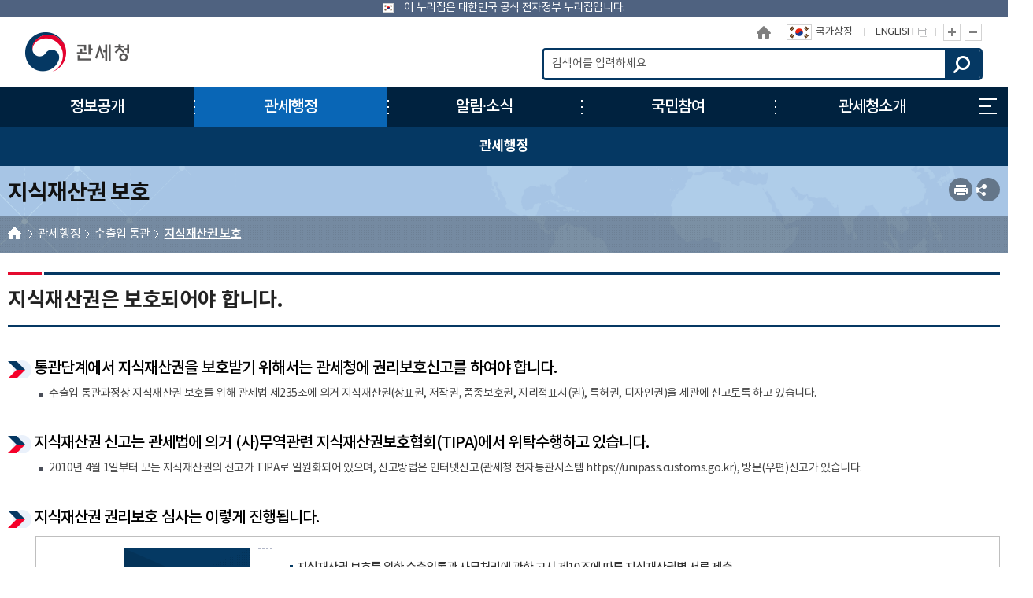

--- FILE ---
content_type: text/html; charset=UTF-8
request_url: https://customs.go.kr/kcs/cm/cntnts/cntntsView.do?mi=3082&cntntsId=824
body_size: 76249
content:






<!DOCTYPE html>
<html lang="ko">
	<head>
		<meta charset="utf-8">
		<meta http-equiv="X-UA-Compatible" content="IE=edge">
		<meta name="viewport" content="width=device-width,initial-scale=1.0,minimum-scale=1.0,maximum-scale=1.0">
        <meta name="keywords" content="관세청">
		<meta name="description" content="관세청 홈페이지에 오신 것을 환영합니다. ">
		
			<title>관세청-지식재산권 보호</title>
		
        <link href="/css/com/jquery/jquery-ui.min.css" rel="stylesheet" />
        <script type="text/javascript" src="/js/html5shiv.js"></script>
		<script type="text/javascript" src="/js/jquery.min.js"></script>
		<script type="text/javascript" src="/js/jquery-ui.min.js"></script>
        <script type="text/javascript" src="/js/jquery.form.min.js"></script>

		<script type="text/javascript" src="/js/jquery.bpopup.min.js"></script> 
		<link rel="stylesheet" href="/css/web/kcs/common_v1.css?20260123120448" media="all">
		<link rel="stylesheet" href="/css/web/kcs/con_com.css?20260123120448" media="all">        
		<link rel="stylesheet" href="/css/web/kcs/webfont.css?20260123120448" media="all">
		<link rel="stylesheet" href="/css/web/kcs/layout.css?20260123120448" media="all">      
		<link rel="stylesheet" href="/css/web/kcs/sub_cnt.css?20260123120448" media="all">  

        <!--<link rel="stylesheet" href="/css/co/na/ntt.css?v3.3" media="all"> 해당 css 사용안함-->
		<link rel="stylesheet" href="/css/board/board.css?20260123120448" media="all"> <!-- 통합게시판 공통 css -->
        <link rel="stylesheet" href="/css/common/popup.css?20260123120448" media="all"><!-- 공통파일 -->
		
		<script type='text/javascript' src="/js/web/kcs/jquery.cookie.js"></script>  
		<script type="text/javascript" src="/js/web/kcs/slick.min.js"></script>
		<script type="text/javascript" src="/js/web/kcs/common.js?20260123120448"></script>
		<script type="text/javascript" src="/js/web/kcs/common-scroll.js"></script>
		<script type="text/javascript" src="/js/web/kcs/sub.js?20260123120448"></script>
		<script type="text/javascript" src="/js/common.js?20260123120448"></script> <!-- 공통 스크립트 -->
		

		
	</head>
    <body>
    	<!-- 바로가기 -->
        <div id="skipArea">
			<a href="#bodyContents" title="본문으로 바로가기">본문으로 바로가기</a>
            <a href="#gnb" title="메인메뉴 바로가기">메인메뉴 바로가기</a> 
        </div>
        <!-- //바로가기 -->
        
        <div id="wrap">
        	<div class="js_mobile_check"></div>
        	<!-- header  -->
            




<div id="nuri" >
	<div>
	
	</div>
	<div id="nuri_sub">
		<img src="/images/web/kcs/sub_cnt/img_taegeukgi_20241212.png" alt="누리집 로고이미지.">
		<span id="nuri_banner">이 누리집은 대한민국 공식 전자정부 누리집입니다.</span>
	</div>
	
</div>
			<!-- header  -->
			<header id="header">
				<!-- 메뉴 -->
                <div class="headerWrap">
					<h1 class="logo" id="logo"><a href="/kcs/main.do" title="관세청 바로가기"><span>관세청 Korea Customs Service</span></a></h1>
					<!-- <p class="logo_slogan"><img src="/images/web/kcs/common/logo_230627.png" alt="다시 대한민국! 새로운 국민의 나라"></p> -->
					<div class="toputil">
						<!-- 상단 버튼  -->
						<ul class="topMenu">
							<li class="home" id="home"><a href="/kcs/main.do" title="홈으로">홈으로</a></li>
							<li><a href="#" onClick="open_mois()" title="국가상징(새창으로 이동됩니다.)"><img src="/images/web/kcs/common/img_taegeukgi.png" alt="국가상징"><span>국가상징</span></a></li>
							<!-- <li class="clips"><a href="https://unipass.customs.go.kr/clip/index.do" target="_blank" title="관세법령정보포털(새창으로 이동됩니다.)"><span>관세법령정보포털</span><img src="/images/web/kcs/common/ico_blank.png" alt="새창 아이콘"></a></li>  -->
							<li><a href="/english/main.do" target="_blank" title="ENGLISH(새창으로 이동됩니다.)"><span>ENGLISH</span><img src="/images/web/kcs/common/ico_blank.png" alt="새창 아이콘"></a></li>
							
							<!-- <li class="sns_wrap">
								<ul>
									<li><a href="https://blog.naver.com/prologue/PrologueList.nhn?blogId=k_customs" target="_blank" title="관세청 블로그 바로가기(새창으로 이동됩니다.)"><img src="/images/web/kcs/common/ico_snsB.png" alt="블로그 바로가기" ></a></li>
									<li><a href="https://www.facebook.com/ftacustoms/" target="_blank" title="관세청 페이스북 바로가기(새창으로 이동됩니다.)"><img src="/images/web/kcs/common/ico_snsF.png" alt="페이스북 바로가기"></a></li>
									<li><a href="http://twitter.com/koreacustoms" target="_blank" title="관세청 트위터 바로가기(새창으로 이동됩니다.)"><img src="/images/web/kcs/common/ico_snsX.png" alt="트위터 바로가기"></a></li>
									<li><a href="https://www.youtube.com/user/koreacustoms" target="_blank" title="관세청 유튜브 바로가기(새창으로 이동됩니다.)"><img src="/images/web/kcs/common/ico_snsY.png" alt="유튜브 바로가기"></a></li>
									<li><a href="https://www.instagram.com/korea_customs/" target="_blank" title="관세청 인스타그램 바로가기(새창으로 이동됩니다.)"><img src="/images/web/kcs/common/ico_snsI.png" alt="인스타그램 바로가기"></a></li>
							</ul>
							</li> -->
							<li><a href="#scaleIn" onclick="scaleIn();" class="btn_Tplus" title="글자 확대">글자 확대</a><a href="#scaleOut" class="btn_Tminus" onclick="scaleOut();" title="글자 축소">글자 축소</a></li>
						</ul>
						<!-- //상단 버튼  -->
					</div>

					<!-- 검색 191119 위치변경 및 수정 -->
					<link rel="stylesheet" type="text/css" href="/css/search/ark/ark.css" media="screen" >
					<script type="text/javascript" src="/js/search/ark/js/beta.fix.js?v2.0"></script>
					<script type="text/javascript" src="/js/search/ark/js/ark.js?v3.0"></script>
					<div class="search">
						<h2>통합검색</h2>
						<div class="search_wrap">
							<form name="search" id="search" method="post" action="/search/search.jsp" class="clearfix" onsubmit="return false;" title="통합검색">
							<input type="hidden" name="sysid" id="sysid" value="kcs" />
							<input type="hidden" name="collection" id="collection"/>
							
								<fieldset>
									<legend>통합검색</legend>
									<label for="query" class="hid">검색어 입력</label>
									<input type="search" name="query" id="query" placeholder="검색어를 입력하세요" onKeypress="javascript:pressCheck((event),this);" >
									<!--자동완성기능-->
									<div id="ark"></div>
									<!--//자동완성기능-->
									<a href="#more" onClick="javascript:doSearch();" title="검색" class="btn_top_sear">검색</a>
								</fieldset>
								
							</form>
						</div>
						<div class="search_close">
							<button type="button">검색영역 닫기</button>
						</div>
					</div>
					<a href="#" class="m_search_btn">모바일 검색영역 버튼</a>
					<!-- // 검색 191119 위치변경 및 수정 --> 
					<h1 class="logoMobile" id="logo_m"><a href="/kcs/main.do" title="관세청 바로가기"  role="button"><span>관세청 Korea Customs Service</span></a></h1>

					<a href="#" class="mob_btn">모바일 메뉴
						<span></span>
						<span></span>
						<span></span>
					</a>
					
						<!-- 메인메뉴 -->
						<!--START-->
						
						<div id="nav">
							<div id="blind"></div>
							<div id="gnb">
								<ul class="group">
									<li class="menu1"><a href="/kcs/ad/bfhnInfo/bfhnInfoList.do?mi=2805"   target="_self" title="정보공개"><span>정보공개</span></a>
										<ul class="menuBox group">
											<li><a href="#?mi=2804"   target="_self" title="사전공개 정보" class="depth"><strong>사전공개 정보</strong></a>
												<ul class="group">
													<li><a href="/kcs/ad/bfhnInfo/bfhnInfoList.do?mi=2805"   target="_self" title="사전공개 정보목록" class="depth"><strong>사전공개 정보목록</strong></a></li>
													<li><a href="/kcs/ad/lamtHlctcDlnq/selectLamtHlctcDlnqList.do?mi=2809"   target="_self" title="고액상습 체납자 명단공개" class="depth"><strong>고액상습 체납자 명단공개</strong></a></li>
													<li><a href="/kcs/na/ntt/selectNttList.do?mi=2810&bbsId=1372"   target="_self" title="부패 공직자 제재현황" class="depth"><strong>부패 공직자 제재현황</strong></a></li>
													<li><a href="/kcs/cm/cntnts/cntntsView.do?mi=3073&cntntsId=809"   target="_self" title="불법 마약류 정보" class="depth"><strong>불법 마약류 정보</strong></a></li>
													<li><a href="/kcs/cm/cntnts/cntntsView.do?mi=3079&cntntsId=815"   target="_self" title="정책 실명제" class="depth"><strong>정책 실명제</strong></a></li>
													<li><a href="/kcs/sk/schdul/viewPage.do?attend=1&mi=13827"   target="_self" title="기관장 일정" class="depth"><strong>기관장 일정</strong></a></li>
													<li><a href="/kcs/na/ntt/selectNttList.do?&aditCol5=001&aditCol4=001001&mi=11000&bbsId=1877"   target="_self" title="업무추진비" class="depth"><strong>업무추진비</strong></a></li>
												</ul>
											</li>
											<li><a href="#?mi=2801"   target="_self" title="정보공개 제도" class="depth"><strong>정보공개 제도</strong></a>
												<ul class="group">
													<li><a href="/kcs/cm/cntnts/cntntsView.do?mi=3064&cntntsId=801"   target="_self" title="정보공개 제도안내" class="depth"><strong>정보공개 제도안내</strong></a></li>
													<li><a href="/kcs/cm/cntnts/cntntsView.do?mi=3070&cntntsId=806"   target="_self" title="비공개 대상정보 세부기준" class="depth"><strong>비공개 대상정보 세부기준</strong></a></li>
												</ul>
											</li>
											<li><a href="#?mi=2807"   target="_self" title="정보목록" class="depth"><strong>정보목록</strong></a>
												<ul class="group">
													<li><a href="/kcs/pdoc/openApi/list.do?mi=3071"   target="_self" title="정보목록 공개" class="depth"><strong>정보목록 공개</strong></a></li>
												</ul>
											</li>
											<li><a href="#?mi=2814"   target="_self" title="공공 데이터 개방" class="depth"><strong>공공 데이터 개방</strong></a>
												<ul class="group">
													<li><a href="/kcs/cm/cntnts/cntntsView.do?mi=10062&cntntsId=2836"   target="_self" title="공공 데이터 제공신청" class="depth"><strong>공공 데이터 제공신청</strong></a></li>
													<li><a href="/kcs/cm/cntnts/cntntsView.do?mi=2815&cntntsId=2835"   target="_self" title="공공 데이터 오류신고" class="depth"><strong>공공 데이터 오류신고</strong></a></li>
												</ul>
											</li>
										</ul>
									</li>
									<li class="menu2"><a href="/kcs/cm/cntnts/cntntsView.do?mi=2819&cntntsId=817"   target="_self" title="관세행정"><span>관세행정</span></a>
										<ul class="menuBox group">
											<li><a href="#?mi=2818"   target="_self" title="수출입 통관" class="depth"><strong>수출입 통관</strong></a>
												<ul class="group">
													<li><a href="/kcs/cm/cntnts/cntntsView.do?mi=2819&cntntsId=817"   target="_self" title="수입 통관" class="depth"><strong>수입 통관</strong></a></li>
													<li><a href="/kcs/cm/cntnts/cntntsView.do?mi=2820&cntntsId=818"   target="_self" title="수출 통관" class="depth"><strong>수출 통관</strong></a></li>
													<li><a href="/kcs/cm/cntnts/cntntsView.do?mi=2821&cntntsId=819"   target="_self" title="특송물품 통관" class="depth"><strong>특송물품 통관</strong></a></li>
													<li><a href="/kcs/cm/cntnts/cntntsView.do?mi=2822&cntntsId=820"   target="_self" title="우편물 통관" class="depth"><strong>우편물 통관</strong></a></li>
													<li><a href="/kcs/cm/cntnts/cntntsView.do?mi=2823&cntntsId=821"   target="_self" title="수입물품 가격신고 제도" class="depth"><strong>수입물품 가격신고 제도</strong></a></li>
													<li><a href="/kcs/cm/cntnts/cntntsView.do?mi=2824&cntntsId=822"   target="_self" title="납세신고 및 납부방법" class="depth"><strong>납세신고 및 납부방법</strong></a></li>
													<li><a href="/kcs/cm/cntnts/cntntsView.do?mi=3081&cntntsId=823"   target="_self" title="관세감면 및 감면물품 사후관리" class="depth"><strong>관세감면 및 감면물품 사후관리</strong></a></li>
													<li><a href="/kcs/cm/cntnts/cntntsView.do?mi=3082&cntntsId=824"   target="_self" title="지식재산권 보호" class="depth"><strong>지식재산권 보호</strong></a></li>
													<li><a href="/kcs/cm/cntnts/cntntsView.do?mi=3083&cntntsId=825"   target="_self" title="신고/제출서류 보관" class="depth"><strong>신고/제출서류 보관</strong></a></li>
												</ul>
											</li>
											<li><a href="#?mi=2832"   target="_self" title="FTA" class="depth"><strong>FTA</strong></a>
												<ul class="group">
													<li><a href="/kcs/cm/cntnts/cntntsView.do?mi=2833&cntntsId=826"   target="_self" title="자유무역협정(FTA)란?" class="depth"><strong>자유무역협정(FTA)란?</strong></a></li>
												</ul>
											</li>
											<li><a href="#?mi=11768"   target="_self" title="비가공증명" class="depth"><strong>비가공증명</strong></a>
												<ul class="group">
													<li><a href="/kcs/cm/cntnts/cntntsView.do?mi=11769&cntntsId=6060"   target="_self" title="비가공증명제도" class="depth"><strong>비가공증명제도</strong></a></li>
													<li><a href="/kcs/ad/nonMani/nonManiView.do?mi=11770"   target="_self" title="발급내역조회" class="depth"><strong>발급내역조회</strong></a></li>
												</ul>
											</li>
											<li><a href="#?mi=2834"   target="_self" title="개인 통관" class="depth"><strong>개인 통관</strong></a>
												<ul class="group">
													<li><a href="/kcs/cm/cntnts/cntntsView.do?mi=2835&cntntsId=827"   target="_self" title="해외직구(전자상거래) 통관절차" class="depth"><strong>해외직구(전자상거래) 통관절차</strong></a></li>
													<li><a href="/kcs/cm/cntnts/cntntsView.do?mi=2836&cntntsId=828"   target="_self" title="해외직구물품 관세환급" class="depth"><strong>해외직구물품 관세환급</strong></a></li>
													<li><a href="/kcs/cm/cntnts/cntntsView.do?mi=2837&cntntsId=829"   target="_self" title="여행자 휴대품 통관" class="depth"><strong>여행자 휴대품 통관</strong></a></li>
													<li><a href="/kcs/cm/cntnts/cntntsView.do?mi=2838&cntntsId=830"   target="_self" title="입국장 면세점" class="depth"><strong>입국장 면세점</strong></a></li>
													<li><a href="/kcs/cm/cntnts/cntntsView.do?mi=8451&cntntsId=2800"   target="_self" title="해외 이사물품" class="depth"><strong>해외 이사물품</strong></a></li>
													<li><a href="/kcs/cm/cntnts/cntntsView.do?mi=8457&cntntsId=2807"   target="_self" title="간이 통관절차" class="depth"><strong>간이 통관절차</strong></a></li>
													<li><a href="/kcs/cm/cntnts/cntntsView.do?mi=8458&cntntsId=2808"   target="_self" title="출·입국 외환신고" class="depth"><strong>출·입국 외환신고</strong></a></li>
												</ul>
											</li>
											<li><a href="#?mi=2843"   target="_self" title="기업부담 완화제도" class="depth"><strong>기업부담 완화제도</strong></a>
												<ul class="group">
													<li><a href="/kcs/cm/cntnts/cntntsView.do?mi=2844&cntntsId=831"   target="_self" title="보세공장 제도" class="depth"><strong>보세공장 제도</strong></a></li>
													<li><a href="/kcs/cm/cntnts/cntntsView.do?mi=2845&cntntsId=832"   target="_self" title="관세환급" class="depth"><strong>관세환급</strong></a></li>
													<li><a href="/kcs/cm/cntnts/cntntsView.do?mi=2846&cntntsId=833"   target="_self" title="관세분할납부 대상" class="depth"><strong>관세분할납부 대상</strong></a></li>
													<li><a href="/kcs/cm/cntnts/cntntsView.do?mi=2847&cntntsId=834"   target="_self" title="수입 부가세 납부유예제도" class="depth"><strong>수입 부가세 납부유예제도</strong></a></li>
													<li><a href="/kcs/cm/cntnts/cntntsView.do?mi=2848&cntntsId=835"   target="_self" title="중소기업 활력지원 프로그램" class="depth"><strong>중소기업 활력지원 프로그램</strong></a></li>
													<li><a href="/kcs/cm/cntnts/cntntsView.do?mi=2849&cntntsId=836"   target="_self" title="해외통관 애로 해소" class="depth"><strong>해외통관 애로 해소</strong></a></li>
													<li><a href="/kcs/cm/cntnts/cntntsView.do?mi=2850&cntntsId=837"   target="_self" title="관세조사 유예" class="depth"><strong>관세조사 유예</strong></a></li>
												</ul>
											</li>
											<li><a href="#?mi=2853"   target="_self" title="납세협력 프로그램" class="depth"><strong>납세협력 프로그램</strong></a>
												<ul class="group">
													<li><a href="/kcs/cm/cntnts/cntntsView.do?mi=2854&cntntsId=838"   target="_self" title="보정 제도" class="depth"><strong>보정 제도</strong></a></li>
													<li><a href="/kcs/cm/cntnts/cntntsView.do?mi=10238&cntntsId=839"   target="_self" title="AEO 제도" class="depth"><strong>AEO 제도</strong></a></li>
													<li><a href="/kcs/cm/cntnts/cntntsView.do?mi=2857&cntntsId=841"   target="_self" title="납세신고 도움정보" class="depth"><strong>납세신고 도움정보</strong></a></li>
													<li><a href="/kcs/cm/cntnts/cntntsView.do?mi=10440&cntntsId=5092"   target="_self" title="특수관계과세가격사전심사(ACVA)" class="depth"><strong>특수관계과세가격사전심사(ACVA)</strong></a></li>
												</ul>
											</li>
											<li><a href="#?mi=2859"   target="_self" title="성실신고 이행확인" class="depth"><strong>성실신고 이행확인</strong></a>
												<ul class="group">
													<li><a href="/kcs/cm/cntnts/cntntsView.do?mi=2860&cntntsId=842"   target="_self" title="관세조사" class="depth"><strong>관세조사</strong></a></li>
													<li><a href="/kcs/cm/cntnts/cntntsView.do?mi=2861&cntntsId=843"   target="_self" title="종합심사" class="depth"><strong>종합심사</strong></a></li>
													<li><a href="/kcs/cm/cntnts/cntntsView.do?mi=2862&cntntsId=844"   target="_self" title="원산지 표시" class="depth"><strong>원산지 표시</strong></a></li>
													<li><a href="/kcs/cm/cntnts/cntntsView.do?mi=2863&cntntsId=845"   target="_self" title="원산지 검증" class="depth"><strong>원산지 검증</strong></a></li>
												</ul>
											</li>
											<li><a href="#?mi=2865"   target="_self" title="성실신고 불이행" class="depth"><strong>성실신고 불이행</strong></a>
												<ul class="group">
													<li><a href="/kcs/cm/cntnts/cntntsView.do?mi=2866&cntntsId=846"   target="_self" title="신고내용 오류" class="depth"><strong>신고내용 오류</strong></a></li>
													<li><a href="/kcs/cm/cntnts/cntntsView.do?mi=2867&cntntsId=847"   target="_self" title="불성실 신고" class="depth"><strong>불성실 신고</strong></a></li>
													<li><a href="/kcs/cm/cntnts/cntntsView.do?mi=2868&cntntsId=848"   target="_self" title="수정수입세금계산서 발급 제한" class="depth"><strong>수정수입세금계산서 발급 제한</strong></a></li>
												</ul>
											</li>
											<li><a href="#?mi=2876"   target="_self" title="납세자 권리보호" class="depth"><strong>납세자 권리보호</strong></a>
												<ul class="group">
													<li><a href="/kcs/cm/cntnts/cntntsView.do?mi=2877&cntntsId=849"   target="_self" title="관세조사시 납세자 권리보호" class="depth"><strong>관세조사시 납세자 권리보호</strong></a></li>
													<li><a href="/kcs/cm/cntnts/cntntsView.do?mi=2878&cntntsId=850"   target="_self" title="FTA 원산지검증 납세자 권리보호" class="depth"><strong>FTA 원산지검증 납세자 권리보호</strong></a></li>
													<li><a href="/kcs/cm/cntnts/cntntsView.do?mi=2879&cntntsId=851"   target="_self" title="납세자 권리구제" class="depth"><strong>납세자 권리구제</strong></a></li>
													<li><a href="/kcs/cm/cntnts/cntntsView.do?mi=2880&cntntsId=852"   target="_self" title="과세전 적부심사 청구" class="depth"><strong>과세전 적부심사 청구</strong></a></li>
													<li><a href="/kcs/cm/cntnts/cntntsView.do?mi=2881&cntntsId=853"   target="_self" title="사후 구제절차" class="depth"><strong>사후 구제절차</strong></a></li>
													<li><a href="/kcs/cm/cntnts/cntntsView.do?mi=2882&cntntsId=854"   target="_self" title="관세 종합상담" class="depth"><strong>관세 종합상담</strong></a></li>
													<li><a href="/kcs/cm/cntnts/cntntsView.do?mi=10624&cntntsId=5363"   target="_self" title="납세자보호관" class="depth"><strong>납세자보호관</strong></a></li>
													<li><a href="/kcs/cm/cntnts/cntntsView.do?mi=13244&cntntsId=7360"   target="_self" title="손실보장 제도" class="depth"><strong>손실보장 제도</strong></a></li>
												</ul>
											</li>
											<li><a href="#?mi=10364"   target="_self" title="기타 행정" class="depth"><strong>기타 행정</strong></a>
												<ul class="group">
													<li><a href="/kcs/cm/cntnts/cntntsView.do?mi=10366&cntntsId=5122"   target="_self" title="외국환거래" class="depth"><strong>외국환거래</strong></a></li>
													<li><a href="/kcs/ad/fxTrsnRprt/fxTrsnRprtView.do?mi=13224"   target="_self" title="외국환신고필증 발급내역 확인" class="depth"><strong>외국환신고필증 발급내역 확인</strong></a></li>
													<li><a href="/kcs/cm/cntnts/cntntsView.do?mi=14125&cntntsId=7760"   target="_self" title="승객예약자료" class="depth"><strong>승객예약자료</strong></a></li>
												</ul>
											</li>
										</ul>
									</li>
									<li class="menu3"><a href="/kcs/na/ntt/selectNttList.do?mi=2889&bbsId=1341"   target="_self" title="알림·소식"><span>알림·소식</span></a>
										<ul class="menuBox group">
											<li><a href="#?mi=2888"   target="_self" title="공지사항" class="depth"><strong>공지사항</strong></a>
												<ul class="group">
													<li><a href="/kcs/na/ntt/selectNttList.do?mi=2889&bbsId=1341"   target="_self" title="공지사항" class="depth"><strong>공지사항</strong></a></li>
													<li><a href="/kcs/na/ntt/selectNttList.do?mi=2891&bbsId=1362"   target="_self" title="보도자료" class="depth"><strong>보도자료</strong></a></li>
													<li><a href="/kcs/na/ntt/selectNttList.do?mi=2892&bbsId=1363"   target="_self" title="사실확인" class="depth"><strong>사실확인</strong></a></li>
													<li><a href="/kcs/na/ntt/selectNttList.do?mi=14185&bbsId=3800"   target="_self" title="전자상거래전용통관플랫폼 공지" class="depth"><strong>전자상거래전용통관플랫폼 공지</strong></a></li>
												</ul>
											</li>
											<li><a href="#?mi=2894"   target="_self" title="공고·공시" class="depth"><strong>공고·공시</strong></a>
												<ul class="group">
													<li><a href="/kcs/na/ntt/selectNttList.do?mi=2895&bbsId=1364"   target="_self" title="관세청 공고" class="depth"><strong>관세청 공고</strong></a></li>
													<li><a href="/kcs/na/ntt/selectNttList.do?mi=2896&bbsId=1365"   target="_self" title="보세판매장 공고" class="depth"><strong>보세판매장 공고</strong></a></li>
													<li><a href="/kcs/na/ntt/selectNttList.do?mi=2897&bbsId=1366"   target="_self" title="행정규칙 행정예고" class="depth"><strong>행정규칙 행정예고</strong></a></li>
													<li><a href="/kcs/ad/go/gongMeList.do?tcd=1&mi=2898"   target="_self" title="공매공고" class="depth"><strong>공매공고</strong></a></li>
													<li><a href="/kcs/ad/go/gongMeList.do?tcd=2&mi=3084"   target="_self" title="공시 송달방" class="depth"><strong>공시 송달방</strong></a></li>
												</ul>
											</li>
											<li><a href="#?mi=2911"   target="_self" title="홍보마당" class="depth"><strong>홍보마당</strong></a>
												<ul class="group">
													<li><a href="/kcs/ad/cntnts/cntntsView.do?cntntsId=10220&mi=10220"   target="_self" title="해외직구 여기로" class="depth"><strong>해외직구 여기로</strong></a></li>
													<li><a href="/kcs/na/ntt/selectNttList.do?mi=2913&bbsId=1411"   target="_self" title="그림 자료" class="depth"><strong>그림 자료</strong></a></li>
													<li><a href="/kcs/na/ntt/selectNttList.do?mi=2914&bbsId=1412"   target="_self" title="쉽게보는 품목분류" class="depth"><strong>쉽게보는 품목분류</strong></a></li>
													<li><a href="/kcs/na/ntt/selectNttList.do?mi=10600&bbsId=2280"   target="_self" title="홍보동영상" class="depth"><strong>홍보동영상</strong></a></li>
													<li><a href="/kcs/na/ntt/selectNttList.do?mi=13364&bbsId=1990"   target="_self" title="해외직구 유해성분 함유제품 정보" class="depth"><strong>해외직구 유해성분 함유제품 정보</strong></a></li>
												</ul>
											</li>
											<li><a href="#?mi=3088"   target="_self" title="국제기구 현황 및 활동" class="depth"><strong>국제기구 현황 및 활동</strong></a>
												<ul class="group">
													<li><a href="/kcs/cm/cntnts/cntntsView.do?mi=10043&cntntsId=856"   target="_self" title="세계무역기구(WTO)" class="depth"><strong>세계무역기구(WTO)</strong></a></li>
													<li><a href="/kcs/cm/cntnts/cntntsView.do?mi=3090&cntntsId=857"   target="_self" title="세계관세기구(WCO)" class="depth"><strong>세계관세기구(WCO)</strong></a></li>
													<li><a href="/kcs/cm/cntnts/cntntsView.do?mi=3091&cntntsId=858"   target="_self" title="아시아 · 태평양 경제협력체(APEC)" class="depth"><strong>아시아 · 태평양 경제협력체(APEC)</strong></a></li>
													<li><a href="/kcs/cm/cntnts/cntntsView.do?mi=3092&cntntsId=859"   target="_self" title="동남아시아 국가연합(ASEAN)" class="depth"><strong>동남아시아 국가연합(ASEAN)</strong></a></li>
													<li><a href="/kcs/cm/cntnts/cntntsView.do?mi=3093&cntntsId=860"   target="_self" title="아시아 · 유럽 정상회의(ASEM)" class="depth"><strong>아시아 · 유럽 정상회의(ASEM)</strong></a></li>
													<li><a href="/kcs/cm/cntnts/cntntsView.do?mi=3094&cntntsId=861"   target="_self" title="관세행정관련 국제협약" class="depth"><strong>관세행정관련 국제협약</strong></a></li>
												</ul>
											</li>
											<li><a href="#?mi=2900"   target="_self" title="통합 자료실" class="depth"><strong>통합 자료실</strong></a>
												<ul class="group">
													<li><a href="/kcs/na/ntt/selectNttList.do?mi=11184&bbsId=2600"   target="_self" title="관세행정안내자료" class="depth"><strong>관세행정안내자료</strong></a></li>
													<li><a href="/kcs/ad/tr/trTermList.do?mi=2902"   target="_self" title="관세용어 사전" class="depth"><strong>관세용어 사전</strong></a></li>
													<li><a href="/kcs/na/ntt/selectNttList.do?mi=10274&bbsId=2053"   target="_self" title="민원서식 및 작성요령" class="depth"><strong>민원서식 및 작성요령</strong></a></li>
													<li><a href="/kcs/na/ntt/selectNttList.do?mi=2901&bbsId=1420"   target="_self" title="자료실" class="depth"><strong>자료실</strong></a></li>
													<li><a href="/kcs/na/ntt/selectNttList.do?mi=10316&bbsId=2062"   target="_self" title="환전영업자" class="depth"><strong>환전영업자</strong></a></li>
													<li><a href="/kcs/na/ntt/selectNttList.do?mi=11244&bbsId=2640"   target="_self" title="관세연감" class="depth"><strong>관세연감</strong></a></li>
													<li><a href="/kcs/cm/cntnts/cntntsView.do?mi=13805&cntntsId=7620"   target="_self" title="마약류 정보" class="depth"><strong>마약류 정보</strong></a></li>
												</ul>
											</li>
										</ul>
									</li>
									<li class="menu4"><a href="/kcs/cm/cntnts/cntntsView.do?mi=3104&cntntsId=862"   target="_self" title="국민참여"><span>국민참여</span></a>
										<ul class="menuBox group">
											<li><a href="#?mi=2919"   target="_self" title="참여광장" class="depth"><strong>참여광장</strong></a>
												<ul class="group">
													<li><a href="/kcs/cm/cntnts/cntntsView.do?mi=3104&cntntsId=862"   target="_self" title="스마트 혁신 아이디어" class="depth"><strong>스마트 혁신 아이디어</strong></a></li>
													<li><a href="/kcs/cm/cntnts/cntntsView.do?mi=3107&cntntsId=863"   target="_self" title="관세조사 유예" class="depth"><strong>관세조사 유예</strong></a></li>
													<li><a href="/kcs/ad/cntnts/cntntsView.do?cntntsId=2922&mi=2922"   target="_self" title="국민 신문고" class="depth"><strong>국민 신문고</strong></a></li>
													<li><a href="/kcs/na/ntt/betterPage.do?mi=10598"   target="_self" title="규제혁신" class="depth"><strong>규제혁신</strong></a></li>
													<li><a href="/kcs/na/ntt/selectNttList.do?mi=2933&bbsId=1389"   target="_self" title="칭찬합시다" class="depth"><strong>칭찬합시다</strong></a></li>
													<li><a href="/kcs/cm/cntnts/cntntsView.do?mi=13865&cntntsId=7660"   target="_self" title="공모전 참여" class="depth"><strong>공모전 참여</strong></a></li>
												</ul>
											</li>
											<li><a href="#?mi=2925"   target="_self" title="신고마당" class="depth"><strong>신고마당</strong></a>
												<ul class="group">
													<li><a href="/kcs/ad/cntnts/cntntsView.do?cntntsId=3109&mi=3109"   target="_self" title="밀수 신고" class="depth"><strong>밀수 신고</strong></a></li>
													<li><a href="/kcs/ad/cntnts/cntntsView.do?cntntsId=2927&mi=2927"   target="_self" title="예산낭비 신고" class="depth"><strong>예산낭비 신고</strong></a></li>
													<li><a href="/kcs/ad/cntnts/cntntsView.do?cntntsId=2928&mi=2928"   target="_self" title="체납자 은닉재산 신고센터" class="depth"><strong>체납자 은닉재산 신고센터</strong></a></li>
													<li><a href="/kcs/ad/cntnts/cntntsView.do?cntntsId=2929&mi=2929"   target="_self" title="원산지표시 위반신고" class="depth"><strong>원산지표시 위반신고</strong></a></li>
													<li><a href="/kcs/cm/cntnts/cntntsView.do?mi=3114&cntntsId=874"   target="_self" title="부패신고" class="depth"><strong>부패신고</strong></a></li>
												</ul>
											</li>
											<li><a href="#?mi=2934"   target="_self" title="정책참여" class="depth"><strong>정책참여</strong></a>
												<ul class="group">
													<li><a href="/kcs/cm/cntnts/cntntsView.do?mi=2935&cntntsId=879"   target="_self" title="정책토론" class="depth"><strong>정책토론</strong></a></li>
													<li><a href="/kcs/cm/cntnts/cntntsView.do?mi=2936&cntntsId=880"   target="_self" title="전자 공청회" class="depth"><strong>전자 공청회</strong></a></li>
													<li><a href="/kcs/cm/cntnts/cntntsView.do?mi=2937&cntntsId=881"   target="_self" title="생각모음" class="depth"><strong>생각모음</strong></a></li>
													<li><a href="https://www.mybudget.go.kr"   rel="noopener noreferrer" target="_blank" title="국민참여예산(새창으로 이동됩니다.)"  class="depth"><strong>국민참여예산</strong></a></li>
												</ul>
											</li>
											<li><a href="#?mi=2939"   target="_self" title="적극행정" class="depth"><strong>적극행정</strong></a>
												<ul class="group">
													<li><a href="/kcs/cm/cntnts/cntntsView.do?mi=3119&cntntsId=883"   target="_self" title="적극행정과 소극행정" class="depth"><strong>적극행정과 소극행정</strong></a></li>
													<li><a href="/kcs/cm/cntnts/cntntsView.do?mi=3120&cntntsId=884"   target="_self" title="적극행정 추진방안" class="depth"><strong>적극행정 추진방안</strong></a></li>
													<li><a href="/kcs/cm/cntnts/cntntsView.do?mi=3122&cntntsId=885"   target="_self" title="적극행정 국민추천" class="depth"><strong>적극행정 국민추천</strong></a></li>
												</ul>
											</li>
											<li><a href="#?mi=11484"   target="_self" title="안전보건" class="depth"><strong>안전보건</strong></a>
												<ul class="group">
													<li><a href="/kcs/cm/cntnts/cntntsView.do?mi=11485&cntntsId=6040"   target="_self" title="안전보건 경영방침" class="depth"><strong>안전보건 경영방침</strong></a></li>
													<li><a href="/kcs/cm/cntnts/cntntsView.do?mi=11786&cntntsId=6220"   target="_self" title="안전보건 의견함" class="depth"><strong>안전보건 의견함</strong></a></li>
													<li><a href="https://www.safetyreport.go.kr"   rel="noopener noreferrer" target="_blank" title="안전신문고(새창으로 이동됩니다.)"  class="depth"><strong>안전신문고</strong></a></li>
												</ul>
											</li>
										</ul>
									</li>
									<li class="menu5"><a href="/kcs/cm/cntnts/cntntsView.do?mi=2942&cntntsId=889"   target="_self" title="관세청소개"><span>관세청소개</span></a>
										<ul class="menuBox group">
											<li><a href="#?mi=2941"   target="_self" title="관세청 소개" class="depth"><strong>관세청 소개</strong></a>
												<ul class="group">
													<li><a href="/kcs/cm/cntnts/cntntsView.do?mi=2942&cntntsId=889"   target="_self" title="전망" class="depth"><strong>전망</strong></a></li>
													<li><a href="/kcs/cm/cntnts/cntntsView.do?mi=2943&cntntsId=890"   target="_self" title="핵심가치 및 행동규범" class="depth"><strong>핵심가치 및 행동규범</strong></a></li>
													<li><a href="/kcs/cm/cntnts/cntntsView.do?mi=2944&cntntsId=891"   target="_self" title="설립목적 및 기능" class="depth"><strong>설립목적 및 기능</strong></a></li>
													<li><a href="/kcs/cm/cntnts/cntntsView.do?mi=3131&cntntsId=896"   target="_self" title="관세청 상징" class="depth"><strong>관세청 상징</strong></a></li>
													<li><a href="/kcs/cm/cntnts/cntntsView.do?mi=3132&cntntsId=897"   target="_self" title="연혁" class="depth"><strong>연혁</strong></a></li>
													<li><a href="/kcs/cm/cntnts/cntntsView.do?mi=3138&cntntsId=898"   target="_self" title="관세행정 서비스 헌장" class="depth"><strong>관세행정 서비스 헌장</strong></a></li>
													<li><a href="/kcs/cm/cntnts/cntntsView.do?mi=3162&cntntsId=920"   target="_self" title="관세청 공무원 행동강령" class="depth"><strong>관세청 공무원 행동강령</strong></a></li>
												</ul>
											</li>
											<li><a href="#?mi=2950"   target="_self" title="청·차장 소개" class="depth"><strong>청·차장 소개</strong></a>
												<ul class="group">
													<li><a href="/kcs/cm/cntnts/cntntsView.do?mi=3154&cntntsId=915"   target="_self" title="청장 소개" class="depth"><strong>청장 소개</strong></a></li>
													<li><a href="/kcs/cm/cntnts/cntntsView.do?mi=10042&cntntsId=5000"   target="_self" title="청장과의 대화" class="depth"><strong>청장과의 대화</strong></a></li>
													<li><a href="/kcs/cm/cntnts/cntntsView.do?mi=3158&cntntsId=2004"   target="_self" title="차장 소개" class="depth"><strong>차장 소개</strong></a></li>
												</ul>
											</li>
											<li><a href="#?mi=2953"   target="_self" title="조직과 기능" class="depth"><strong>조직과 기능</strong></a>
												<ul class="group">
													<li><a href="/kcs/cm/cntnts/cntntsView.do?mi=2954&cntntsId=917"   target="_self" title="관세청 조직도" class="depth"><strong>관세청 조직도</strong></a></li>
													<li><a href="/kcs/cm/cntnts/cntntsView.do?mi=3160&cntntsId=918"   target="_self" title="세관조직 안내" class="depth"><strong>세관조직 안내</strong></a></li>
													<li><a href="/kcs/ad/de/selectEmpName.do?mi=2956"   target="_self" title="업무안내" class="depth"><strong>업무안내</strong></a></li>
												</ul>
											</li>
											<li><a href="#?mi=2958"   target="_self" title="채용 정보" class="depth"><strong>채용 정보</strong></a>
												<ul class="group">
													<li><a href="/kcs/cm/cntnts/cntntsView.do?mi=2960&cntntsId=928"   target="_self" title="채용 정보" class="depth"><strong>채용 정보</strong></a></li>
													<li><a href="/kcs/cm/cntnts/cntntsView.do?mi=2959&cntntsId=927"   target="_self" title="관세공무원의 역할" class="depth"><strong>관세공무원의 역할</strong></a></li>
												</ul>
											</li>
											<li><a href="#?mi=3151"   target="_self" title="관련 기관안내" class="depth"><strong>관련 기관안내</strong></a>
												<ul class="group">
													<li><a href="/kcs/cm/cntnts/cntntsView.do?mi=3152&cntntsId=911"   target="_self" title="정부기관" class="depth"><strong>정부기관</strong></a></li>
													<li><a href="/kcs/cm/cntnts/cntntsView.do?mi=3153&cntntsId=912"   target="_self" title="유관기관" class="depth"><strong>유관기관</strong></a></li>
													<li><a href="/kcs/cm/cntnts/cntntsView.do?mi=10045&cntntsId=2830"   target="_self" title="외국관세" class="depth"><strong>외국관세</strong></a></li>
												</ul>
											</li>
											<li><a href="/kcs/na/ntt/selectNttList.do?mi=12765&bbsId=3080"   target="_self" title="개방시설" class="depth"><strong>개방시설</strong></a>
												</li>
											<li><a href="#?mi=6817"   target="_self" title="찾아오시는 길" class="depth"><strong>찾아오시는 길</strong></a>
												<ul class="group">
													<li><a href="/kcs/lm/locationMapView.do?mi=2948"   target="_self" title="약도" class="depth"><strong>약도</strong></a></li>
													<li><a href="/kcs/cm/cntnts/cntntsView.do?mi=2949&cntntsId=914"   target="_self" title="청사 안내도" class="depth"><strong>청사 안내도</strong></a></li>
												</ul>
											</li>
										</ul>
									</li>
								</ul>
								<a href="/kcs/sitemap.do?mi=7427" class="sitemap" title="누리집 안내지도">누리집 안내지도<span></span><span></span><span></span></a>
							</div>
						</div>
						<!--END-->
						<!-- //메인메뉴 -->
				</div>
				<!-- //메뉴 --> 
			</header>
			<!-- //header  -->
			

   
            <!-- //header  --> 
            
            <!-- container -->
            <div id="sub_container_wrap">
            	
				<!-- //검색, sns는 메인 서브에 공통으로 들어감 -->
				<div class="sub_content_wrap">

                    <!-- 왼쪽메뉴 -->        
                    



	                <aside id="menu">
	                	<!--START-->
										
										<input type="hidden" id="leftCurrMi" value="3082">
										<input type="hidden" id="tabBaseMi" value="3082">
										<input type="hidden" id="tabUpperMi" value="">
										<input type="hidden" id="tabUpperMenu" value="">


										<h2 class="bg_smn_tit2">관세행정</h2>
										<nav>
											<ul class="lnb">
												<li ><a data-id="2818" href="#?mi=2818"  title="수출입 통관" >수출입 통관</a>
													<ul class="subLnb">
														<li ><a id="2819" href="/kcs/cm/cntnts/cntntsView.do?mi=2819&cntntsId=817"  title="수입 통관" >수입 통관</a></li>
														<li ><a id="2820" href="/kcs/cm/cntnts/cntntsView.do?mi=2820&cntntsId=818"  title="수출 통관" >수출 통관</a></li>
														<li ><a id="2821" href="/kcs/cm/cntnts/cntntsView.do?mi=2821&cntntsId=819"  title="특송물품 통관" >특송물품 통관</a></li>
														<li ><a id="2822" href="/kcs/cm/cntnts/cntntsView.do?mi=2822&cntntsId=820"  title="우편물 통관" >우편물 통관</a></li>
														<li ><a id="2823" href="/kcs/cm/cntnts/cntntsView.do?mi=2823&cntntsId=821"  title="수입물품 가격신고 제도" >수입물품 가격신고 제도</a></li>
														<li ><a id="2824" href="/kcs/cm/cntnts/cntntsView.do?mi=2824&cntntsId=822"  title="납세신고 및 납부방법" >납세신고 및 납부방법</a></li>
														<li ><a id="3081" href="/kcs/cm/cntnts/cntntsView.do?mi=3081&cntntsId=823"  title="관세감면 및 감면물품 사후관리" >관세감면 및 감면물품 사후관리</a></li>
														<li class="on"><a id="3082" href="/kcs/cm/cntnts/cntntsView.do?mi=3082&cntntsId=824"  title="지식재산권 보호" >지식재산권 보호</a></li>
														<li ><a id="3083" href="/kcs/cm/cntnts/cntntsView.do?mi=3083&cntntsId=825"  title="신고/제출서류 보관" >신고/제출서류 보관</a></li>
													</ul>
												</li>
												<li ><a data-id="2832" href="#?mi=2832"  title="FTA" >FTA</a>
													<ul class="subLnb">
														<li ><a id="2833" href="/kcs/cm/cntnts/cntntsView.do?mi=2833&cntntsId=826"  title="자유무역협정(FTA)란?" >자유무역협정(FTA)란?</a></li>
													</ul>
												</li>
												<li ><a data-id="11768" href="#?mi=11768"  title="비가공증명" >비가공증명</a>
													<ul class="subLnb">
														<li ><a id="11769" href="/kcs/cm/cntnts/cntntsView.do?mi=11769&cntntsId=6060"  title="비가공증명제도" >비가공증명제도</a></li>
														<li ><a id="11770" href="/kcs/ad/nonMani/nonManiView.do?mi=11770"  title="발급내역조회" >발급내역조회</a></li>
													</ul>
												</li>
												<li ><a data-id="2834" href="#?mi=2834"  title="개인 통관" >개인 통관</a>
													<ul class="subLnb">
														<li ><a id="2835" href="/kcs/cm/cntnts/cntntsView.do?mi=2835&cntntsId=827"  title="해외직구(전자상거래) 통관절차" >해외직구(전자상거래) 통관절차</a></li>
														<li ><a id="2836" href="/kcs/cm/cntnts/cntntsView.do?mi=2836&cntntsId=828"  title="해외직구물품 관세환급" >해외직구물품 관세환급</a></li>
														<li ><a id="2837" href="/kcs/cm/cntnts/cntntsView.do?mi=2837&cntntsId=829"  title="여행자 휴대품 통관" >여행자 휴대품 통관</a></li>
														<li ><a id="2838" href="/kcs/cm/cntnts/cntntsView.do?mi=2838&cntntsId=830"  title="입국장 면세점" >입국장 면세점</a></li>
														<li ><a id="8450" href="/kcs/cm/cntnts/cntntsView.do?mi=8451&cntntsId=2800"  title="해외 이사물품" >해외 이사물품</a></li>
														<li ><a id="8457" href="/kcs/cm/cntnts/cntntsView.do?mi=8457&cntntsId=2807"  title="간이 통관절차" >간이 통관절차</a></li>
														<li ><a id="8458" href="/kcs/cm/cntnts/cntntsView.do?mi=8458&cntntsId=2808"  title="출·입국 외환신고" >출·입국 외환신고</a></li>
													</ul>
												</li>
												<li ><a data-id="2843" href="#?mi=2843"  title="기업부담 완화제도" >기업부담 완화제도</a>
													<ul class="subLnb">
														<li ><a id="2844" href="/kcs/cm/cntnts/cntntsView.do?mi=2844&cntntsId=831"  title="보세공장 제도" >보세공장 제도</a></li>
														<li ><a id="2845" href="/kcs/cm/cntnts/cntntsView.do?mi=2845&cntntsId=832"  title="관세환급" >관세환급</a></li>
														<li ><a id="2846" href="/kcs/cm/cntnts/cntntsView.do?mi=2846&cntntsId=833"  title="관세분할납부 대상" >관세분할납부 대상</a></li>
														<li ><a id="2847" href="/kcs/cm/cntnts/cntntsView.do?mi=2847&cntntsId=834"  title="수입 부가세 납부유예제도" >수입 부가세 납부유예제도</a></li>
														<li ><a id="2848" href="/kcs/cm/cntnts/cntntsView.do?mi=2848&cntntsId=835"  title="중소기업 활력지원 프로그램" >중소기업 활력지원 프로그램</a></li>
														<li ><a id="2849" href="/kcs/cm/cntnts/cntntsView.do?mi=2849&cntntsId=836"  title="해외통관 애로 해소" >해외통관 애로 해소</a></li>
														<li ><a id="2850" href="/kcs/cm/cntnts/cntntsView.do?mi=2850&cntntsId=837"  title="관세조사 유예" >관세조사 유예</a></li>
													</ul>
												</li>
												<li ><a data-id="2853" href="#?mi=2853"  title="납세협력 프로그램" >납세협력 프로그램</a>
													<ul class="subLnb">
														<li ><a id="2854" href="/kcs/cm/cntnts/cntntsView.do?mi=2854&cntntsId=838"  title="보정 제도" >보정 제도</a></li>
														<li ><a id="2855" href="/kcs/cm/cntnts/cntntsView.do?mi=10238&cntntsId=839"  title="AEO 제도" >AEO 제도</a></li>
														<li ><a id="2857" href="/kcs/cm/cntnts/cntntsView.do?mi=2857&cntntsId=841"  title="납세신고 도움정보" >납세신고 도움정보</a></li>
														<li ><a id="10361" href="/kcs/cm/cntnts/cntntsView.do?mi=10440&cntntsId=5092"  title="특수관계과세가격사전심사(ACVA)" >특수관계과세가격사전심사(ACVA)</a></li>
													</ul>
												</li>
												<li ><a data-id="2859" href="#?mi=2859"  title="성실신고 이행확인" >성실신고 이행확인</a>
													<ul class="subLnb">
														<li ><a id="2860" href="/kcs/cm/cntnts/cntntsView.do?mi=2860&cntntsId=842"  title="관세조사" >관세조사</a></li>
														<li ><a id="2861" href="/kcs/cm/cntnts/cntntsView.do?mi=2861&cntntsId=843"  title="종합심사" >종합심사</a></li>
														<li ><a id="2862" href="/kcs/cm/cntnts/cntntsView.do?mi=2862&cntntsId=844"  title="원산지 표시" >원산지 표시</a></li>
														<li ><a id="2863" href="/kcs/cm/cntnts/cntntsView.do?mi=2863&cntntsId=845"  title="원산지 검증" >원산지 검증</a></li>
													</ul>
												</li>
												<li ><a data-id="2865" href="#?mi=2865"  title="성실신고 불이행" >성실신고 불이행</a>
													<ul class="subLnb">
														<li ><a id="2866" href="/kcs/cm/cntnts/cntntsView.do?mi=2866&cntntsId=846"  title="신고내용 오류" >신고내용 오류</a></li>
														<li ><a id="2867" href="/kcs/cm/cntnts/cntntsView.do?mi=2867&cntntsId=847"  title="불성실 신고" >불성실 신고</a></li>
														<li ><a id="2868" href="/kcs/cm/cntnts/cntntsView.do?mi=2868&cntntsId=848"  title="수정수입세금계산서 발급 제한" >수정수입세금계산서 발급 제한</a></li>
													</ul>
												</li>
												<li ><a data-id="2876" href="#?mi=2876"  title="납세자 권리보호" >납세자 권리보호</a>
													<ul class="subLnb">
														<li ><a id="2877" href="/kcs/cm/cntnts/cntntsView.do?mi=2877&cntntsId=849"  title="관세조사시 납세자 권리보호" >관세조사시 납세자 권리보호</a></li>
														<li ><a id="2878" href="/kcs/cm/cntnts/cntntsView.do?mi=2878&cntntsId=850"  title="FTA 원산지검증 납세자 권리보호" >FTA 원산지검증 납세자 권리보호</a></li>
														<li ><a id="2879" href="/kcs/cm/cntnts/cntntsView.do?mi=2879&cntntsId=851"  title="납세자 권리구제" >납세자 권리구제</a></li>
														<li ><a id="2880" href="/kcs/cm/cntnts/cntntsView.do?mi=2880&cntntsId=852"  title="과세전 적부심사 청구" >과세전 적부심사 청구</a></li>
														<li ><a id="2881" href="/kcs/cm/cntnts/cntntsView.do?mi=2881&cntntsId=853"  title="사후 구제절차" >사후 구제절차</a></li>
														<li ><a id="2882" href="/kcs/cm/cntnts/cntntsView.do?mi=2882&cntntsId=854"  title="관세 종합상담" >관세 종합상담</a></li>
														<li ><a id="10624" href="/kcs/cm/cntnts/cntntsView.do?mi=10624&cntntsId=5363"  title="납세자보호관" >납세자보호관</a></li>
														<li ><a id="13244" href="/kcs/cm/cntnts/cntntsView.do?mi=13244&cntntsId=7360"  title="손실보장 제도" >손실보장 제도</a></li>
													</ul>
												</li>
												<li ><a data-id="10364" href="#?mi=10364"  title="기타 행정" >기타 행정</a>
													<ul class="subLnb">
														<li ><a id="10365" href="/kcs/cm/cntnts/cntntsView.do?mi=10366&cntntsId=5122"  title="외국환거래" >외국환거래</a></li>
														<li ><a id="13224" href="/kcs/ad/fxTrsnRprt/fxTrsnRprtView.do?mi=13224"  title="외국환신고필증 발급내역 확인" >외국환신고필증 발급내역 확인</a></li>
														<li ><a id="14125" href="/kcs/cm/cntnts/cntntsView.do?mi=14125&cntntsId=7760"  title="승객예약자료" >승객예약자료</a></li>
														</ul>
													</li>
												</ul>
											</nav>





	                	<!--END-->
	                </aside>


                    <!-- //왼쪽메뉴 --> 
                    <!-- sub 내용 -->
                    <section id="sub_content">
                        <div class="title_area">
			                



							<h2 class="pageTitle" id="bodyContents">지식재산권 보호</h2>
							<div class="location">
                                <a href="/kcs/main.do" class="home">HOME</a>
                                
								<span><a href='/kcs/cm/cntnts/cntntsView.do?mi=2819&cntntsId=817'>관세행정</a></span><span><a href='/kcs/cm/cntnts/cntntsView.do?mi=2819&cntntsId=817'>수출입 통관</a></span><strong><a href='/kcs/cm/cntnts/cntntsView.do?mi=3082&cntntsId=824'>지식재산권 보호</a></strong>
                            </div>
                            
  
								
							<!-- sns -->
                            



							<div class="snsBox">
								<button type="button" class="btnPrint" title="인쇄(새창열림)"><span>인쇄</span></button>
								<button type="button" class="btnShare" title="공유"><span>공유</span></button>
								<div class="sns_more">
									<button type="button" class="btnlink" title="URL복사"><span>URL복사</span></button>
									<button type="button" class="btnFbook" title="페이스북(새창열림)"><span>페이스북</span></button>
									<button type="button" class="btnTwt" title="트위터(새창열림)"><span>트위터</span></button>
									<button type="button" class="btnkko" title="카카오스토리(새창열림)"><span>카카오스토리</span></button>
									<!--<button type="button" class="btnBlog" onclick="bloglink();" title="블로그"><span>블로그</span></button>-->
								</div>
							</div>  
                            <!-- //sns -->
                        </div>
                        
                        <div class="subCntBody clearfix">
                            <!-- 페이지뷰 : 서브콘텐츠 시작-->
                            <div>
								



<div>
   <!--START-->
										
<!-- 10483 UPPER TAB START-->

<!-- 10483 UPPER TAB END-->
										
<!-- 2811 UPPER TAB START-->

<!-- 2811 UPPER TAB END-->
										
<!-- 2813 UPPER TAB START-->

<!-- 2813 UPPER TAB END-->
										
<!-- 13825 UPPER TAB START-->

<!-- 13825 UPPER TAB END-->
										
<!-- 2802 UPPER TAB START-->

<!-- 2802 UPPER TAB END-->
										
<!-- 2808 UPPER TAB START-->

<!-- 2808 UPPER TAB END-->
										
<!-- 11768 UPPER TAB START-->

<!-- 11768 UPPER TAB END-->
										
<!-- 8450 UPPER TAB START-->

<!-- 8450 UPPER TAB END-->
										
<!-- 2855 UPPER TAB START-->

<!-- 2855 UPPER TAB END-->
										
<!-- 10361 UPPER TAB START-->

<!-- 10361 UPPER TAB END-->
										
<!-- 10365 UPPER TAB START-->

<!-- 10365 UPPER TAB END-->
										
<!-- 2899 UPPER TAB START-->

<!-- 2899 UPPER TAB END-->
										
<!-- 3089 UPPER TAB START-->

<!-- 3089 UPPER TAB END-->
										
<!-- 13785 UPPER TAB START-->

<!-- 13785 UPPER TAB END-->
										
<!-- 2920 UPPER TAB START-->

<!-- 2920 UPPER TAB END-->
										
<!-- 2921 UPPER TAB START-->

<!-- 2921 UPPER TAB END-->
										
<!-- 2923 UPPER TAB START-->

<!-- 2923 UPPER TAB END-->
										
<!-- 2926 UPPER TAB START-->

<!-- 2926 UPPER TAB END-->
										
<!-- 2930 UPPER TAB START-->

<!-- 2930 UPPER TAB END-->
										
<!-- 11784 UPPER TAB START-->

<!-- 11784 UPPER TAB END-->
										
<!-- 2945 UPPER TAB START-->

<!-- 2945 UPPER TAB END-->
										
<!-- 2946 UPPER TAB START-->

<!-- 2946 UPPER TAB END-->
										
<!-- 2947 UPPER TAB START-->

<!-- 2947 UPPER TAB END-->
										
<!-- 2957 UPPER TAB START-->

<!-- 2957 UPPER TAB END-->
										
<!-- 2951 UPPER TAB START-->

<!-- 2951 UPPER TAB END-->
										
<!-- 10041 UPPER TAB START-->

<!-- 10041 UPPER TAB END-->
										
<!-- 2952 UPPER TAB START-->

<!-- 2952 UPPER TAB END-->
										
<!-- 2955 UPPER TAB START-->

<!-- 2955 UPPER TAB END-->
										
<!-- 3151 UPPER TAB START-->

<!-- 3151 UPPER TAB END-->
										
    <!--END-->
</div>
	



								





<div id="cntntsView">	
	
	
		<!-- 페이지뷰 : 서브콘텐츠 시작-->

            <h3 class="cstms_tit">지식재산권은 보호되어야 합니다.</h3>
            <h4 class="tit1">통관단계에서 지식재산권을 보호받기 위해서는 관세청에 권리보호신고를 하여야 합니다.</h4>
            <p class="bu_st1">수출입 통관과정상 지식재산권 보호를 위해 관세법 제235조에 의거 지식재산권(상표권, 저작권, 품종보호권, 지리적표시(권), 특허권, 디자인권)을 세관에 신고토록 하고 있습니다.</p>
            
            <h4 class="tit1 mgt40">지식재산권 신고는 관세법에 의거 (사)무역관련 지식재산권보호협회(TIPA)에서 위탁수행하고 있습니다. </h4>
            <p class="bu_st1">2010년 4월 1일부터 모든 지식재산권의 신고가 TIPA로 일원화되어 있으며, 신고방법은 인터넷신고(관세청 전자통관시스템 https://unipass.customs.go.kr), 방문(우편)신고가 있습니다.</p>
            
            <h4 class="tit1 mgt40">지식재산권 권리보호 심사는 이렇게 진행됩니다.</h4>
            <div class="box_st1 rsp_img ac mgt10 cstms_ml1">
                <img src="/images/common/cstms/img_020108_1.png" alt="지식재산권 권리보호 심사 이미지. 자세한 설명은 아래참고">
                
                <div  class="hid">
                    <ol>
                        <li>신고서 제출 : 지식재산권 보호를 위한 수출입통관 사무처리에 관한 고시 제10조에 따른 지식재산권별 서류 제출 - 신고서, 등록원부(등록증), 침해관련자료 등</li>
                        <li>신고서 심사 및 전산입력 : 신고사항의 적정성？ 병행수입 허용여부 등 판단 후 지식 재산권 정보시스템에 입력</li>
                        <li>처리결과 통보 :「지식재산권 신고서 처리결과 통보서」발송 - 신고서 접수일로부터 7일이내 처리</li>
                    </ol>
                </div>
            </div>
            <p class="bu_atte mgt10 cstms_ml1">신고&middot;등록된 지식재산권 정보는 관세청 전자통관시스템을 통해 일선세관과 공유되어 통관단계의 신속한 단속이 가능하게 됩니다.</p>
            
            <h4 class="tit1 mgt40">지식재산권 신고 후 통관단계에서의 보호절차는 이렇게 진행됩니다.</h4>
            <p class="bu_st1">지식재산권 침해물품 통관보류 등 흐름도</p>
            <div class="box_st1 rsp_img ac mgt10 cstms_ml1">
                <img src="/images/common/cstms/img_020108_2.png" alt="지식재산권 침해물품 통관보류 등 흐름도 이미지. 자세한 설명은 아래참고">
                
                <div  class="hid">
                    <ol>
                        <li>수출입신고 : 침해우려물품 발견</li>
                        <li>지식재산권 침해우려물품 통보 : 권리자 및 수출입자에게 통보<p>7일 이내(부패우려물품 등은 5일 이내)</p></li>
                        <li>통관보류 요청 : (권리자) 통관보류요청서 제출 / 담보제공(과세가격의 100분의 120, 중소기업은 100분의 40)</li>
                        <li>통관보류 : 보류요청인 및 수출입자에게 통보<p>(보류 통보받은 후 10일 이내 제소,조사신청한 경우)</p></li>
                        <li>보류기간 연장 : 보류요청인 및 수출입자에게 서면통지</li>
                        <li>통관허용 요청 : (수출입신고인) 수출입신고수리등 요청서 제출 / 담보제공(과세가격의100분의120, 중소기업은 100분의 40)</li>
                        <li>통관허용여부 심의 : 통관요청일로부터 15일 이내 결정</li>
                        <li>수출입신고수리</li>
                        <li>담보해제</li>
                    </ol>
                </div>
            </div>
            
            <div class="box_st2 mgt30">
            	<h5 class="tit3 pc_blue cstms_ml0">문의처</h5>
                <p class="bu_st3 cstms_ml0">관세청 수출입안전검사과 <a href="tel:0424817836" title="전화걸기">042-481-7836</a></p>
            </div>
            <!-- //페이지뷰 : 서브콘텐츠 끝 --> 
	
</div>

								


								
								 
							    


<script>
	//만족도 조사 ( 엔터 )
	$(function(){
		$('#csnstOpinion').keypress(function(event){
			if ( event.which == 13 ) {
				$('.csnstSubmit').click();
			}	
		});
			
	});
	
	$(document).on('click','.csnstSubmit',function(){
		/* 20/01/02 담당자 요청으로 제거
		if(!confirm('만족도 조사에 참여하시겠습니까?')){
			return false;
		} else {

		}
		*/
		
		if ($("input[name='csnstScore']:checked").val() == null) {
			alert("만족도 항목을 선택해주세요.");
			return false;
		} 
		
		var data = $("#csnstForm").serialize();
		
		$.ajax({
			type: "POST",
			datatype:"json",
			data: data,
			url: "/kcs/cs/csnst/insertCsnstInfo.do",
			success:function(result){
				var retValue = result;
				if(retValue == 1){
					alert("만족도 참여를 완료하였습니다.");
				} else if(retValue == 2){
					alert("하루에 1회만 참여할 수 있습니다.");
				} else {
					alert("만족도 참여에 실패하였습니다.");
				}
			},
			error:function(data) {   
				alert("오류가 발생하였습니다.\n관리자에게 문의하세요.");
			}
					
		});		
	});
</script>								
								<!-- 만족도조사 -->
						        <div class="satisfaction"> 
						            <h3 class="hid">콘텐츠 만족도 조사</h3>
						            <p class="question">  페이지에서 제공하는 정보에 대하여 어느 정도 만족하셨습니까?  </p>
						            <form name="csnstForm" id="csnstForm" method="post" >
						                <fieldset>
						                    <legend>만족도 조사</legend>
						                    <input type="hidden" name="sysId" id="csnstSysId" value='kcs'>
						                    <input type="hidden" name="menuId" id="csnstMenuId" value="3082">
						                    <div class="satisfaction_list">
						                        <div class="input_radio">
						                            <input name="csnstScore" value="5" id="csnstScore1" type="radio">
						                            <label for="csnstScore1">매우만족</label>
						                            <input name="csnstScore" value="4" id="csnstScore2" type="radio">
						                            <label for="csnstScore2">만족</label>
						                            <input name="csnstScore" value="3" id="csnstScore3" type="radio">
						                            <label for="csnstScore3">보통</label>
						                            <input name="csnstScore" value="2" id="csnstScore4" type="radio">
						                            <label for="csnstScore4">불만족</label>
						                            <input name="csnstScore" value="1" id="csnstScore5" type="radio">
						                            <label for="csnstScore5">매우불만족</label>
						                        </div>
						                        <div class="opinion">
						                            <label for="csnstOpinion">기타의견 :</label> <input type="text" name="csnstOpinion" id="csnstOpinion" title="의견을 입력해주세요" placeholder="의견을 입력해 주세요" style="height:24px">
						                            <input type="button" title="평가하기" value="평가하기" class="csnstSubmit">
						                        </div>
						                    </div>
						                </fieldset>
						            </form>
						        </div>
						        <!-- //만족도조사 -->                            	
                            </div>						
                        	<!-- //페이지뷰 : 서브콘텐츠 끝 --> 
                        </div>          	
                    </section>
                    <!-- // sub 내용-->
                </div>
			</div>
			<!-- footer -->
            



<script type="text/javascript">
	function stdgOpen(){
		window.open("/kcs/si/stdg/insertStdgPage.do", "고객만족도 조사", "width=700, height=700, top=100, left=600, scrollbars=yes, menubar=no, toolbar=no, location=no, status=no");
	}

	$(function () {
		// 모바일 경우 접근성인증마크 추가
		var filter = "win16|win32|win64|macintel|mac|";
		if(navigator.platform){
			if(filter.indexOf(navigator.platform.toLowerCase()) < 0){
				$(".f_mark_wa").show();
			}
		}
	});

</script>
			<!-- footer -->
            <footer>
                <div class="area_footer">
                    <div class="box_footer">						
						<!-- 사이트 링크 -->
						<div class="footBtnWrap">
							<div class="inner">
								<div class="footBtn">
									<button type="button"><span>관련 누리집</span></button>
									<div>
										<!-- 191021 수정 : 하위 링크 삭제 및 li에 클래스값 변경 -->
										<ul>
											<li class="ft_btn_1d_bu" onclick="kcsLinkStatsCall('fs', '4-1');"><a href="http://unipass.customs.go.kr/" title="UNI-PASS전자통관(새창으로 이동됩니다.)" target="_blank">UNI-PASS전자통관</a></li>
											<li class="ft_btn_1d_bu" onclick="kcsLinkStatsCall('fs', '4-2');"><a href="/foreign/main.do" title="해외통관지원센터(새창으로 이동됩니다.)" target="_blank">해외통관지원센터</a></li>
											<li class="ft_btn_1d_bu" onclick="kcsLinkStatsCall('fs', '4-3');"><a href="/call/main.do" title="고객지원센터(새창으로 이동됩니다.)" target="_blank">고객지원센터</a></li>
											<li class="ft_btn_1d_bu" onclick="kcsLinkStatsCall('fs', '4-4');"><a href="/ftaportalkor/main.do" title="FTA 포털(새창으로 이동됩니다.)" target="_blank">FTA 포털</a></li>
											<li class="ft_btn_1d_bu" onclick="kcsLinkStatsCall('fs', '4-5');"><a href="https://tradedata.go.kr" title="수출입무역통계(새창으로 이동됩니다.)" target="_blank">수출입무역통계</a></li>
											<li class="ft_btn_1d_bu" onclick="kcsLinkStatsCall('fs', '4-6');"><a href="https://unipass.customs.go.kr/clip/index.do" title="관세법령정보포털(새창으로 이동됩니다.)" target="_blank">관세법령정보포털</a></li>
											<li class="ft_btn_1d_bu" onclick="kcsLinkStatsCall('fs', '4-7');"><a href="https://bigdata.customs.go.kr" title="관세청빅데이터포털(새창으로 이동됩니다.)" target="_blank">관세청빅데이터포털</a></li>
										</ul>
										<!-- //191021 수정 -->
									</div>
								</div>
								<div class="footBtn">
								<button type="button" title="세관 바로가기"><span>세관 바로가기</span></button>
								<div>
									<ul>
										<li class="ft_btn_1d"><a href="/incheon_airport/main.do" target="_blank" title="인천공항본부세관(새창으로 이동됩니다.)">인천공항본부세관</a>
											<ul>
												<li><a href="/kimpo/main.do" target="_blank" title="김포공항세관(새창으로 이동됩니다.)">김포공항세관</a></li>
											</ul>
										</li>
										<li class="ft_btn_1d"><a href="/incheon/main.do" target="_blank" title="인천본부세관(새창으로 이동됩니다.)">인천본부세관</a>
											<ul>
												<li><a href="/suwon/main.do" target="_blank" title="수원세관(새창으로 이동됩니다.)">수원세관</a></li>
												<li><a href="/ansan/main.do" target="_blank" title="안산세관(새창으로 이동됩니다.)">안산세관</a></li>
											</ul>
										</li>
										<li class="ft_btn_1d"><a href="/seoul/main.do" target="_blank" title="서울본부세관(새창으로 이동됩니다.)">서울본부세관</a>
											<ul>
												<li><a href="/anyang/main.do" target="_blank" title="안양세관(새창으로 이동됩니다.)">안양세관</a></li>
												<li><a href="/cheonan/main.do" target="_blank" title="천안세관(새창으로 이동됩니다.)">천안세관</a></li>
												<li><a href="/cheongju/main.do" target="_blank" title="청주세관(새창으로 이동됩니다.)">청주세관</a></li>	
												<li><a href="/daejeon/main.do" target="_blank" title="대전세관(새창으로 이동됩니다.)">대전세관</a></li>		
												<li><a href="/sokcho/main.do" target="_blank" title="속초세관(새창으로 이동됩니다.)">속초세관</a></li>		
												<li><a href="/donghae/main.do" target="_blank" title="동해세관(새창으로 이동됩니다.)">동해세관</a></li>
												<li><a href="/seongnam/main.do" target="_blank" title="성남세관(새창으로 이동됩니다.)">성남세관</a></li>
												<li><a href="/paju/main.do" target="_blank" title="파주세관(새창으로 이동됩니다.)">파주세관</a></li>
											</ul>
										</li>
										<li class="ft_btn_1d"><a href="/busan/main.do" target="_blank" title="부산본부세관(새창으로 이동됩니다.)">부산본부세관</a>
											<ul>
												<li><a href="/gimhae/main.do" target="_blank" title="김해공항세관(새창으로 이동됩니다.)">김해공항세관</a></li>
												<li><a href="/yongdang/main.do" target="_blank" title="용당세관(새창으로 이동됩니다.)">용당세관</a></li>
												<li><a href="/yangsan/main.do" target="_blank" title="양산세관(새창으로 이동됩니다.)">양산세관</a></li>
												<li><a href="/changwon/main.do" target="_blank" title="창원세관(새창으로 이동됩니다.)">창원세관</a></li>
												<li><a href="/masan/main.do" target="_blank" title="마산세관(새창으로 이동됩니다.)">마산세관</a></li>
												<li><a href="/geoje/main.do" target="_blank" title="경남남부세관(새창으로 이동됩니다.)">경남남부세관</a></li>
												<li><a href="/jinju/main.do" target="_blank" title="경남서부세관(새창으로 이동됩니다.)">경남서부세관</a></li>
											</ul>
										</li>
										<li class="ft_btn_1d"><a href="/daegu/main.do" target="_blank" title="대구본부세관(새창으로 이동됩니다.)">대구본부세관</a>
											<ul>
												<li><a href="/ulsan/main.do" target="_blank" title="울산세관(새창으로 이동됩니다.)">울산세관</a></li>
												<li><a href="/gumi/main.do" target="_blank" title="구미세관(새창으로 이동됩니다.)">구미세관</a></li>
												<li><a href="/pohang/main.do" target="_blank" title="포항세관(새창으로 이동됩니다.)">포항세관</a></li>
											</ul>
										</li>
										<li class="ft_btn_1d"><a href="/gwangju/main.do" target="_blank" title="광주본부세관(새창으로 이동됩니다.)">광주본부세관</a>
											<ul>
												<li><a href="/gwangyang/main.do" target="_blank" title="광양세관(새창으로 이동됩니다.)">광양세관</a></li>
												<li><a href="/mokpo/main.do" target="_blank" title="목포세관(새창으로 이동됩니다.)">목포세관</a></li>
												<li><a href="/yeosu/main.do" target="_blank" title="여수세관(새창으로 이동됩니다.)">여수세관</a></li>
												<li><a href="/gunsan/main.do" target="_blank" title="군산세관(새창으로 이동됩니다.)">군산세관</a></li>
												<li><a href="/jeju/main.do" target="_blank" title="제주세관(새창으로 이동됩니다.)">제주세관</a></li>
												<li><a href="/jeonju/main.do" target="_blank" title="전주세관(새창으로 이동됩니다.)">전주세관</a></li>
											</ul>
										</li>
										<li class="ft_btn_1d"><a href="/pyeongtaek/main.do" target="_blank" title="평택세관(새창으로 이동됩니다.)">평택세관</a></li>
										<li class="ft_btn_1d"><a href="/cclss/main.do" target="_blank" title="중앙관세분석소(새창으로 이동됩니다.)">중앙관세분석소</a></li>
										<li class="ft_btn_1d"><a href="/cvnci/main.do" target="_blank" title="관세평가분류원(새창으로 이동됩니다.)">관세평가분류원</a></li>
										<li class="ft_btn_1d"><a href="http://cti.customs.go.kr" target="_blank" title="관세국경인재개발원(새창으로 이동됩니다.)">관세국경인재개발원</a></li>
									</ul>
								</div>
							</div>
						</div>
						</div>
						<!-- //사이트 링크 -->

						<div class="footer_cnt">
							<div class="f_logo"><img src="/images/web/kcs/common/logo.png" alt="관세청"></div>
							<div class="footer_txt_area">
								<ul class="address">
									<li>(35208) 대전광역시 서구 청사로 189 정부대전청사 1동 </li>
									<li><span class="strong">홈페이지 문의 1544-1285 (평일 09:00 ~ 19:00)</span></li>
								</ul>
								<div class="f-link">
									<div class="link-go">
										<div class="link-map">
											<ul class="f_link1">
												<li><a href="/kcs/cm/cntnts/cntntsView.do?mi=7418&cntntsId=2608" title="이용안내">이용안내</a></li>
												<li><a href="/kcs/lm/locationMapView.do?mi=2948" title="찾아오시는길">찾아오시는 길</a></li>
											</ul>
										</div>
									</div>
									<div class="link-sns">
										<ul>
											<li class="sns_wrap">
												<ul class="sns_link">
													<li><a href="https://blog.naver.com/prologue/PrologueList.nhn?blogId=k_customs" target="_blank" title="관세청 블로그 바로가기(새창으로 이동됩니다.)"><img src="/images/web/kcs/common/foot_ico_sns_blog.png" alt="블로그 바로가기" ></a></li>
													<li><a href="https://www.facebook.com/ftacustoms/" target="_blank" title="관세청 페이스북 바로가기(새창으로 이동됩니다.)"><img src="/images/web/kcs/common/foot_ico_sns_facebook.png" alt="페이스북 바로가기"></a></li>
													<li><a href="http://twitter.com/koreacustoms" target="_blank" title="관세청 트위터 바로가기(새창으로 이동됩니다.)"><img src="/images/web/kcs/common/foot_ico_sns_twitter.png" alt="트위터 바로가기"></a></li>
													<li><a href="https://www.youtube.com/user/koreacustoms" target="_blank" title="관세청 유튜브 바로가기(새창으로 이동됩니다.)"><img src="/images/web/kcs/common/foot_ico_sns_youtube.png" alt="유튜브 바로가기"></a></li>
													<li><a href="https://www.instagram.com/korea_customs/" target="_blank" title="관세청 인스타그램 바로가기(새창으로 이동됩니다.)"><img src="/images/web/kcs/common/foot_ico_sns_Instagram.png" alt="인스타그램 바로가기"></a></li>
												</ul>
											</li>
										</ul>
									</div>
								</div>
							</div>
							<div class="section row-gap-24">
								<div class="footer_navlink">
									<div class="foot_section">
										<ul class="footer_link">
											<li><a href="/kcs/cm/cntnts/cntntsView.do?mi=7418&cntntsId=2608" title="이용안내">이용안내</a></li>
											<li><a href="/kcs/cm/cntnts/cntntsView.do?mi=7423&cntntsId=2612" title="읽기전용프로그램">읽기전용프로그램</a></li>
											<li><a href="/kcs/cm/cntnts/cntntsView.do?mi=7421&cntntsId=2610" title="저작권보호정책">저작권보호정책</a></li>
											<li class="point"><a href="/kcs/cm/cntnts/cntntsView.do?mi=7419&cntntsId=2609" title="개인정보처리방침">개인정보처리방침</a></li>
											<li><a href="/kcs/lm/locationMapView.do?mi=2948" title="찾아오시는길">찾아오시는길</a></li>
											<li><a href="javascript:" onclick="stdgOpen();"  title="고객만족도조사(새창으로 이동됩니다.)">고객만족도조사</a></li><!-- 191126 추가 -->
										</ul>
										<p class="copy">Copyright © Korea Customs Service All Rights Reserved.&nbsp;</p>
									</div>
								</div>
								<div class="f-btm">
									<div class="f-btm-ban"><span class="sr-only">관세청 </span><span class="ban-txt"> 이 누리집은 관세청 대표 누리집입니다.</span></div>
								</div>
							</div>
						</div>
					</div>
				<div class="btn_top" id="moveTop" style="display: none;"><a href="#none">최상단으로 이동</a></div>
				</div>
            </footer>
            <!-- // footer -->   
            <!-- // footer -->
		</div>
            
            
            
            
            
            
            
            
            
            
            
            
		<!-- <script type="text/javascript" src="/js/template/00042/sub.js"></script>
        <script type="text/javascript" src="/js/template/00042/common.js"></script>
        <script type="text/javascript" src="/js/common-scroll.js"></script>
        <script type="text/javascript" src="/js/common.js"></script> -->
        
        <!-- menuForm -->
        


<!--공통 메뉴 Form -->
<form name="mainMenuForm" id="mainMenuForm" method="post">
	<input type="hidden" name="mi" id="nowMenuId" value="" />
	<input type="hidden" name="paramNm" id="paramNm" value=""/>
	<input type="hidden" name="paramVal" id="paramVal" value=""/>
	<input type="hidden" name="paramGubun" id="paramGubun" value=""/>
</form>
<!--/공통 메뉴 Form -->
	
<script>
$(function() {
	
	//공통 submit
	$(".menuFormBtn").click(function(){
		var paramVal = $(this).attr('data-param'); 
		var paramNm = $(this).attr('data-nm');
		var paramUrl = $(this).attr('data-url');
		$("#paramVal").val(paramVal);
		$("#paramNm").val(paramNm);
		setTrimMenuId();
		$("#mainMenuForm").attr('action', paramUrl).submit();
	});
	
});

//파라미터 페이지 이동 
function goParamPage( setVal, setNm, setUrl ) {
	$("#paramNm").val(setNm);
	$("#paramVal").val(setVal);
	setTrimMenuId();
	$("#mainMenuForm").attr('action', setUrl).submit();
};

//파라미터 페이지 이동   게시판에서 nttSnUrl 체크하지 않도록
function goParamPage2( setVal, setNm, setUrl ) {
	$("#paramNm").val(setNm);
	$("#paramVal").val(setVal);
	$("#paramGubun").val("2");
	setTrimMenuId();
	$("#mainMenuForm").attr('action', setUrl).submit();
};

//메뉴 아이디 공백제거
function setTrimMenuId(){
	var nowMenuId = $.trim($("#nowMenuId").val());
	$("nowMenuId").val(nowMenuId);
};
</script>
	
	 
	
	

	
        <!-- /menuForm -->
        
    </body>
</html>


--- FILE ---
content_type: text/css
request_url: https://customs.go.kr/css/web/kcs/con_com.css?20260123120448
body_size: 40961
content:
@charset "utf-8";

/* 관세행정 타이틀 */
.cstms_tit {position:relative; margin-bottom:40px; padding:15px 0; font-size:26px; line-height:1.3; font-family:'NotoB', '맑은 고딕'; color:#222; border-top:4px solid #053863; border-bottom:2px solid #053863; }
.cstms_tit:before {content:''; position:absolute; top:-4px; left:0; width:43px; height:4px; background:#e40a2e;}
.cstms_tit:after {content:''; position:absolute; top:-4px; left:43px; width:3px; height:4px; background:#fff;}

/* 타이틀(텍스트 타입) */
.titT1 {margin-bottom:10px; font-size:26px; line-height:1.3; font-family:'NotoM', '맑은 고딕'; color:#222; letter-spacing:-1px;}
.titT2 {margin-bottom:10px; font-size:20px; line-height:1.3; font-family:'NotoM', '맑은 고딕'; color:#222; letter-spacing:-1px;}
.titT3 {margin-bottom:10px; font-size:18px; line-height:1.3; font-family:'NotoM', '맑은 고딕'; color:#e47b00; letter-spacing:-1px;}
.titT3_lineB {margin-bottom:10px; font-size:18px; line-height:1.3; font-family:'NotoM', '맑은 고딕'; color:#e47b00; letter-spacing:-1px; text-decoration:underline;}

/* 타이틀(블릿 타입) */
.tit1 {margin-bottom:10px; padding-left:33px; font-size:20px; line-height:1.3; font-family:'NotoM', '맑은 고딕'; color:#000; letter-spacing:-1px; background:url("/images/web/kcs/con_com/bu_tit1.png") no-repeat left 3px;} /* font-size:24px; */
.tit2 {margin-left:10px; margin-bottom:10px; padding-left:25px; font-size:18px; line-height:1.3; font-family:'NotoM', '맑은 고딕'; color:#000; letter-spacing:-1px; background:url("/images/web/kcs/con_com/bu_tit2.png") no-repeat left 2px;}/* 191126 수정 */
.tit3 {margin-left:35px; margin-bottom:10px; font-size:18px; line-height:1.3; font-family:'NotoM', '맑은 고딕'; color:#053863; letter-spacing:-1px;}

/* 블릿 */
.bu_st1 {position:relative; margin-left:40px; padding-left:12px; font-size:14px; line-height:1.4; color:#444;}
.bu_st1:before {content:''; position:absolute; top:8px; left:0; width:5px; height:5px; background:#4a4e59;}
.bu_st2 {position:relative; padding-left:12px; font-size:14px; line-height:1.4; color:#444;}
.bu_st2:before {content:''; position:absolute; top:8px; left:0; width:4px; height:4px; background:#646a7d; border-radius:2px;}
.bu_st2B {position:relative; padding-left:12px; font-size:14px; line-height:1.4; color:#444;}
.bu_st2B:before {content:''; position:absolute; top:8px; left:0; width:4px; height:4px; background:#266ed4; border-radius:2px;}
.bu_st3 {position:relative; padding-left:12px; font-size:14px; line-height:1.4; color:#444;}
.bu_st3:before {content:''; position:absolute; top:10px; left:0; width:5px; height:2px; background:#646a7d;}
.bu_st4{position:relative; padding-left:12px; font-size:14px; line-height:1.4; color:#555;}
.bu_st4:before {content:''; position:absolute; top:10px; left:0; width:2px; height:2px; background:#646a7d;}

/* 리스트 : 블릿 타입 */
.list_st1 {margin-left:40px; }
.list_st1 > li {position:relative; padding:5px 0 5px 12px; font-size:14px; line-height:1.4; color:#444;}
.list_st1 > li:before {content:''; position:absolute; top:13px; left:0; width:5px; height:5px; background:#4a4e59;}
.list_st2 > li {position:relative; padding:4px 0 4px 12px; font-size:14px; line-height:1.4; color:#444;}
.list_st2 > li:before {content:''; position:absolute; top:13px; left:0; width:4px; height:4px; background:#646a7d; border-radius:2px;}
.list_st3 > li {position:relative; padding:3px 0 3px 10px; font-size:14px; line-height:1.4; color:#444;}
.list_st3 > li:before {content:''; position:absolute; top:13px; left:0; width:5px; height:2px; background:#646a7d;}
.list_st4 > li{position:relative; padding:3px 0 3px 10px; font-size:14px; line-height:1.4; color:#555;}
.list_st4 > li:before {content:''; position:absolute; top:13px; left:0; width:2px; height:2px; background:#646a7d;}
li.bu_none:before {display:none;}

table .list_st1 {margin-left:0;}
table .bu_st1{margin-left:0;}

/* 리스트 : 텍스트 타입 */
.list_stT1 > li {padding:3px 0; font-size:14px; line-height:1.4; color:#444;}
.list_stT1 > li ul {margin:5px 0 5px 15px; color:#555;}
.list_stT1 > li ul li {padding:1px 0;}
.list_stT2 > li {font-size:14px; line-height:1.4; color:#444;}
.list_stT2 > li ul {margin:5px 0 5px 15px; color:#555;}

/* 리스트 : 가로 나열 */
.li_w50, .li_w30, .li_w25, .li_w20 {overflow:hidden;}
.li_w50 > li {width:45%; float:left;}
.li_w30 > li {width:30%; float:left;}
.li_w25 > li {width:23%; float:left;}
.li_w20 > li {width:18%; float:left;}

/* 리스트 : 순차적 리스트 타입 */
.list_ol1 li {position:relative; margin-bottom:5px; padding:3px 0 2px 30px; line-height:1.4; font-size:14px;}
.list_ol1 li span.num {position:absolute; left:0; top:0; width:25px; height:25px; line-height:25px; font-family:'NotoM', '맑은 고딕'; color:#fff; text-align:center; background:#636363; border-radius:13px;}
.list_ol2 li {position:relative; margin-bottom:5px; padding:3px 0 2px 30px; line-height:1.4; font-size:14px;}
.list_ol2 li span.num {position:absolute; left:0; top:0; width:25px; height:25px; line-height:25px; font-family:'NotoM', '맑은 고딕'; color:#fff; text-align:center; background:#2b3949; border-radius:13px;}
.list_ol2 li:nth-child(even) span.num {background:#256ed5;}

/* 텍스트 요소 : 폰트컬러 타입 */
.pc_blue {color:#155eb6;}
.pc_navy {color:#053963;}
.pc_org {color:#f58220;}
.pc_black {color:#000;}
.pc_green {color:#4db02c;}
.pc_mint {color:#00b0a0;}
.pc_red {color:#e40a2e;}

/* 텍스트 요소 : 텍스트 배경색 */
.bg_blue {padding:2px 5px; color:#fff; background:#155eb6;}
.bg_navy {padding:2px 5px; color:#fff; background:#053963;}
.bg_org {padding:2px 5px; color:#fff; background:#f58220;}
.bg_black {padding:2px 5px; color:#fff; background:#000;}
.bg_green {padding:2px 5px; color:#fff; background:#4db02c;}
.bg_mint {padding:2px 5px; color:#fff; background:#00b0a0;}
.bg_red {padding:2px 5px; color:#fff; background:#e40a2e;}

/* 텍스트 요소 : 강조 타입 */
.Tline_b {text-decoration:underline;}
.f_weightB {font-weight:bold;}

.font_FM { font-family:'NotoM', '맑은 고딕';}
.font_FB { font-family:'NotoB', '맑은 고딕';}

/* 텍스트 요소 : 폰트 크기 */
.fs12 {font-size:12px;}
.fs13 {font-size:13px;}
.fs14 {font-size:14px;}
.fs15 {font-size:15px;}
.fs16 {font-size:16px; letter-spacing:-1px;}
.fs18 {font-size:18px; letter-spacing:-1px;}
.fs20 {font-size:20px; letter-spacing:-1px;}
.fs22 {font-size:22px; letter-spacing:-1px;}
.fs24 {font-size:24px; letter-spacing:-2px;}
.fs26 {font-size:26px; letter-spacing:-2px;}

/* 텍스트 요소 : 링크 타입 */
a.bu_link {padding-left:30px; color:#155eb6; text-decoration:underline; background:url("/images/web/kcs/con_com/bu_link.png") no-repeat left top;}
a.bu_linkL {padding-left:20px; color:#155eb6; text-decoration:underline; background:url("/images/web/kcs/con_com/bu_link_line.png") no-repeat left 4px;}
a.bu_mail {padding-left:30px; color:#155eb6; text-decoration:underline; background:url("/images/web/kcs/con_com/bu_mail.png") no-repeat left top;}
a.bu_mailL {padding-left:20px; color:#155eb6; text-decoration:underline; background:url("/images/web/kcs/con_com/bu_mail_line.png") no-repeat left 3px;}
a.bu_tel{padding-left:20px; color:#155eb6; text-decoration:underline; background:url("/images/web/kcs/con_com/imgIcon_tel_blue.png") no-repeat left 0px;}

/* 텍스트 요소 : 경고&말풍선 타입 */
.bu_atteT {margin-bottom:10px; padding-left:30px; font-size:18px; font-family:'NotoM', '맑은 고딕'; color:#222; background:url("/images/web/kcs/con_com/bu_atteT.png") no-repeat left top;}
.bu_atteT2 {margin-bottom:10px; padding-left:30px; font-size:18px; font-family:'NotoM', '맑은 고딕'; color:#222; background:url("/images/web/kcs/con_com/bu_atteT2.png") no-repeat left top;}
.bu_atteT_line {margin-bottom:10px; padding-left:30px; font-size:18px; font-family:'NotoM', '맑은 고딕'; color:#222; background:url("/images/web/kcs/con_com/bu_atteT_line.png") no-repeat left top;}
.bu_atteT2_line {margin-bottom:10px; padding-left:30px; font-size:18px; font-family:'NotoM', '맑은 고딕'; color:#222; background:url("/images/web/kcs/con_com/bu_atteT2_line.png") no-repeat left top;}
.bu_atte {padding-left:20px; background:url("/images/web/kcs/con_com/bu_atte.png") no-repeat left 2px;}
.bu_atte2 {padding-left:20px; background:url("/images/web/kcs/con_com/bu_atte2.png") no-repeat left 2px;}
.bu_atte_line {padding-left:20px; background:url("/images/web/kcs/con_com/bu_atte_line.png") no-repeat left 2px;}
.bu_atte2_line {padding-left:20px; background:url("/images/web/kcs/con_com/bu_atte2_line.png") no-repeat left 2px;}

.bu_mentT {margin-bottom:5px; padding:4px 0 4px 40px; font-size:18px; font-family:'NotoM', '맑은 고딕'; color:#222; background:url("/images/web/kcs/con_com/bu_mentT.png") no-repeat left top;}
.bu_mentT2 {margin-bottom:5px; padding:17px 0 0 15px; font-size:18px; font-family:'NotoM', '맑은 고딕'; color:#222; background:url("/images/web/kcs/con_com/bu_mentT2.png") no-repeat left top;}
.bu_ment {padding:16px 0 0 15px; background:url("/images/web/kcs/con_com/bu_ment.png") no-repeat left top;}

/* 테이블 : 테이블 기본 타입 */
/*.tbl_st {position:relative; width:100%; background:#fff; -webkit-overflow-scrolling:touch; word-break:keep-all;}*/
.tbl_st {position:relative; width:100%; margin:5px 0 0 -1px; text-align:center; font-size:14px; border-top:2px solid #000; -webkit-overflow-scrolling:touch; word-break:keep-all;}
.tbl_st thead th {padding:13px 10px; vertical-align:middle; color:#000; font-family:'NotoM', '맑은 고딕'; font-weight:normal; font-size:14px; border-bottom:1px solid #d2d2d2; border-left:1px solid #d2d2d2; background:#f3f3f3;}
.tbl_st tbody th {padding:13px 10px; vertical-align:middle; color:#000; font-family:'NotoM', '맑은 고딕'; font-weight:normal; font-size:14px; border-bottom:1px solid #d2d2d2; border-left:1px solid #d2d2d2; background:#fdfdfd;}
.tbl_st td {padding:10px 15px; border-bottom:1px solid #d2d2d2; border-left:1px solid #d2d2d2; /*background-color:#fff;*/}/* 191101 */
.tbl_st tfoot th {padding:13px 10px; color:#222; font-family:'NotoM', '맑은 고딕'; font-weight:normal; font-size:14px; border-bottom:1px solid #d2d2d2; border-left:1px solid #d2d2d2; background:#fafbfb;}
.tbl_st tfoot td {padding:13px 10px; border-bottom:1px solid #d2d2d2; border-left:1px solid #d2d2d2; background:#fafbfb;}
.tbl_st:after {content:""; display:block; position:absolute; left:0; top:0; width:1px; height:100%; clear:both; overflow:hidden; background:#fff;}/*190717*/

/* 테이블 : 테이블 4면 선 */
/*.tbl_st2 {position:relative; background:#fff; -webkit-overflow-scrolling:touch; word-break:keep-all;}*/
.tbl_st2 {position:relative; width:100%; margin-top:5px; text-align:center; font-size:14px; border-top:2px solid #000; border-left:1px solid #d2d2d2; -webkit-overflow-scrolling:touch; word-break:keep-all;}
.tbl_st2 thead th {padding:13px 10px; vertical-align:middle; color:#000; font-family:'NotoM', '맑은 고딕'; font-weight:normal; font-size:14px; border-bottom:1px solid #d2d2d2; border-right:1px solid #d2d2d2; background:#f3f3f3;}
.tbl_st2 tbody th {padding:13px 10px; vertical-align:middle; color:#000; font-family:'NotoM', '맑은 고딕'; font-weight:normal; font-size:14px; border-bottom:1px solid #d2d2d2; border-right:1px solid #d2d2d2; background:#fdfdfd;}
.tbl_st2 td {padding:10px 15px; border-bottom:1px solid #d2d2d2; border-right:1px solid #d2d2d2; /*background-color:#fff;*/}/* 191101 */
.tbl_st2 tfoot th {padding:13px 10px; color:#222; font-family:'NotoM', '맑은 고딕'; font-weight:normal; font-size:14px; border-bottom:1px solid #d2d2d2; border-right:1px solid #d2d2d2; background:#fafbfb;}
.tbl_st2 tfoot td {padding:13px 10px; border-bottom:1px solid #d2d2d2; border-right:1px solid #d2d2d2; background:#fafbfb;}

/* 테이블 : 테이블 기본 타입 (중앙정렬 제거)*/
/*.tbl_st {position:relative; width:100%; background:#fff; -webkit-overflow-scrolling:touch; word-break:keep-all;}*/
.tbl_st3 {position:relative; width:100%; margin:5px 0 0 -1px; font-size:14px; border-top:2px solid #000; -webkit-overflow-scrolling:touch; word-break:keep-all;}
.tbl_st3 thead th {padding:13px 10px; vertical-align:middle; color:#000; font-family:'NotoM', '맑은 고딕'; font-weight:normal; font-size:14px; border-bottom:1px solid #d2d2d2; border-left:1px solid #d2d2d2; background:#f3f3f3;}
.tbl_st3 tbody th {padding:13px 10px; vertical-align:middle; color:#000; font-family:'NotoM', '맑은 고딕'; font-weight:normal; font-size:14px; border-bottom:1px solid #d2d2d2; border-left:1px solid #d2d2d2; background:#fdfdfd;}
.tbl_st3 td {padding:10px 15px; border-bottom:1px solid #d2d2d2; border-left:1px solid #d2d2d2; /*background-color:#fff;*/}/* 191101 */
.tbl_st3 tfoot th {padding:13px 10px; color:#222; font-family:'NotoM', '맑은 고딕'; font-weight:normal; font-size:14px; border-bottom:1px solid #d2d2d2; border-left:1px solid #d2d2d2; background:#fafbfb;}
.tbl_st3 tfoot td {padding:13px 10px; border-bottom:1px solid #d2d2d2; border-left:1px solid #d2d2d2; background:#fafbfb;}
.tbl_st3:after {content:""; display:block; position:absolute; left:0; top:0; width:1px; height:100%; clear:both; overflow:hidden; background:#fff;}/*190717*/

/* 테이블 : 세로테이블 */
/*.tbl_st_row {position:relative; background:#fff; -webkit-overflow-scrolling:touch; word-break:keep-all;}*/
.tbl_st_row {position:relative; width:100%; margin-top:5px; text-align:center; font-size:14px; border-top:2px solid #000; -webkit-overflow-scrolling:touch; word-break:keep-all;}
.tbl_st_row tbody th {padding:13px 10px; vertical-align:middle; color:#000; font-family:'NotoM', '맑은 고딕'; font-weight:normal; font-size:14px; border-bottom:1px solid #d2d2d2; background:#f3f3f3;}
.tbl_st_row tbody td {padding:10px 15px; border-bottom:1px solid #d2d2d2; border-left:1px solid #d2d2d2; /*background:#fff;*/}/* 191101 */
.tbl_st_row tfoot th {padding:13px 10px; color:#222; font-family:'NotoM', '맑은 고딕'; font-weight:normal; font-size:14px; border-bottom:1px solid #d2d2d2; border-right:1px solid #d2d2d2; background:#f3f3f3;}
.tbl_st_row tfoot td {padding:13px 10px; border-bottom:1px solid #d2d2d2; border-left:1px solid #d2d2d2; background:#fafbfb;}

.tbl_st_row2 {position:relative; width:100%; margin-top:5px; text-align:center; font-size:14px; border-top:2px solid #000; -webkit-overflow-scrolling:touch; word-break:keep-all;}
.tbl_st_row2 tbody th {padding:14px 2px; vertical-align:middle; color:#000;font-family:'NotoM', '맑은 고딕'; font-weight:normal; font-size:14px; border-bottom:1px solid #d2d2d2; background:#f3f3f3;}
.tbl_st_row2 tbody td {padding:10px 15px; border-bottom:1px solid #d2d2d2; border-left:1px solid #d2d2d2;  word-break:break-all; font-size:14px; /*background-color:#fff;*/}/* 200319 강제 줄바꿈 추가 */
.tbl_st_row2 tfoot th {padding:13px 10px; color:#222;font-family:'NotoM', '맑은 고딕'; font-weight:normal; font-size:14px; border-bottom:1px solid #d2d2d2; border-right:1px solid #d2d2d2; background:#f3f3f3;}
.tbl_st_row2 tfoot td {padding:13px 10px; border-bottom:1px solid #d2d2d2; border-left:1px solid #d2d2d2; background:#fafbfb;}

/* 테이블 - 기타 */
.scroll_img, .scroll_gr {position:relative; } /* 스크롤 */
.tbl_utile {margin-top:-20px; text-align:right; line-height:16px; font-size:14px;} /* 유틸 */

/* 박스 : 박스 기본 타입 */
.box_st1 {position:relative; padding:15px 25px; border:1px solid #bfbfbf; background:#fff;}
.box_st2 {position:relative; padding:15px 25px; border:1px solid #bfbfbf; background:#fbfbfb;}
.box_st3 {padding:5px; background:url("/images/web/kcs/con_com/pt_diagonalG.png") repeat;}
.box_st3 .inner {position:relative; padding:15px 25px; background:#fff;}
.box_st4 {position:relative; padding:15px 25px; border-top:2px solid #000; border-bottom:1px solid #000;}
.box_st5 {position:relative; padding:15px 25px; border:2px solid #dfe6ee; background:#fff;}
.box_st5:before {content:''; position:absolute; top:-2px; left:-2px; width:50px; height:50px; border-top:4px solid #f5012a; border-left:4px solid #f5012a;}
.box_st5:after {content:''; position:absolute; bottom:-2px; right:-2px; width:50px; height:50px; border-bottom:4px solid #053863; border-right:4px solid #053863;}
.box_st_ico {position:relative; min-height:70px; padding-left:90px;}
.box_st_ico .ico_boxImg {position:absolute; left:0; top:0;}

/* 탭 : 1차 탭 */
.tab_st1 {padding:1px 0 0 1px; margin-bottom:20px; overflow:hidden;}
.tab_st1 li {width:25%; float:left; margin:-1px 0 0 -1px;}
.tab_st1 li a {position:relative; display:block; padding:15px 55px 15px 15px; line-height:20px; font-size:15px; color:#444; text-align:center; border:1px solid #d3d3d3; background:#fff url("/images/web/kcs/con_com/tab_off.png") no-repeat right center; -webkit-transition:all 0.3s ease; -moz-transition:all 0.3s ease; -ms-transition:all 0.3s ease; transition:all 0.3s ease;}
.tab_st1 li.on a, .tab_st1 li.on a:hover {font-family:'NotoM', '맑은 고딕'; color:#fff; border:1px solid #053863; background:#053863 url("/images/web/kcs/con_com/tab_on.png") no-repeat right center;}
.tab_st1 li a:hover {font-family:'NotoM', '맑은 고딕'; color:#fff; border:1px solid #3475ad; background:#3475ad url("/images/web/kcs/con_com/tab_on.png") no-repeat right center;}
.tab_st1 li a[target='_blank'] {background-image:url("/images/web/kcs/con_com/tab_off_blank.png") ;}
.tab_st1 li a:hover[target='_blank'] {background-image: url("/images/web/kcs/con_com/tab_on_blank.png") ;}

/* 탭 : 2차 탭 */
.tab_st2 {margin-bottom:20px; overflow:hidden;}
.tab_st2 li {width:25%; float:left; margin:1px 0;}
.tab_st2 li a {display:block; margin-right:2px; padding:11px 10px; line-height:19px; font-size:14px; color:#444; text-align:center; border:2px solid #d3d3d3; -webkit-transition:all 0.3s ease; -moz-transition:all 0.3s ease; -ms-transition:all 0.3s ease; transition:all 0.3s ease;}
.tab_st2 li.on a, .tab_st2 li.on a:hover, .tab_st2 li a:hover {font-family:'NotoM', '맑은 고딕'; color:#222; border-color:#4a4d54;}
.tab_st2 li a[target='_blank'] {background:url("/images/web/kcs/con_com/tab2_off_blank.png") no-repeat 95% center;}

/* 탭 : 3차 탭 */
.tab_st3 {margin-bottom:20px; overflow:hidden;}
.tab_st3 li {width:25%; float:left; margin:1px 0;}
.tab_st3 li a {display:block; margin-right:2px; padding:11px 10px; line-height:19px; font-size:14px; color:#444; text-align:center; border-top:2px solid #d3d3d3; border-bottom:2px solid #d3d3d3; -webkit-transition:all 0.3s ease; -moz-transition:all 0.3s ease; -ms-transition:all 0.3s ease; transition:all 0.3s ease;}
.tab_st3 li.on a, .tab_st3 li.on a:hover, .tab_st3 li a:hover {font-family:'NotoM', '맑은 고딕'; color:#222; border-color:#4a4d54;}
.tab_st3 li a[target='_blank'] {background:url("/images/web/kcs/con_com/tab2_off_blank.png") no-repeat 95% center;}

/* 탭 : 리스트 탭 */
.tab_list {margin-bottom:20px; padding:20px 0; border:4px solid #dfe6ee; overflow:hidden; background:url("/images/web/kcs/con_com/bg_tab_list.png") no-repeat left top;}
.tab_list li {width:25%; float:left; margin:1px 0;}
.tab_list li a {position:relative; display:block; margin:0 20px; padding-left:23px; line-height:30px; font-size:14px; color:#444; background:url("/images/web/kcs/con_com/tab_list_off.png") no-repeat left 7px; -webkit-transition:all 0.3s ease; -moz-transition:all 0.3s ease; -ms-transition:all 0.3s ease; transition:all 0.3s ease;}
.tab_list li.on a, .tab_list li.on a:hover, .tab_list li a:hover {font-family:'NotoM', '맑은 고딕'; color:#222; background:url("/images/web/kcs/con_com/tab_list_on.png") no-repeat left 7px;}
.tab_list li a[target='_blank']:after {content:''; display:inline-block; width:13px; height:13px; margin-left:10px; background:url("/images/web/kcs/con_com/tab2_off_blank.png") no-repeat right center;}

/* 탭 : 개수 지정 */
.Tab_w50 li {width:50%;}
.Tab_w30 li {width:33%;}
.Tab_w20 li {width:20%;}
.Tab_w16 li {width:16.5%;}/* 200108 */

/* 버튼 : 기본 */
.btn_gr, .btn_grL, .btn_bl, .btn_blL, .btn_bl1 {display:inline-block; margin:1px; line-height:22px; font-size:17px; font-family:'NotoM', '맑은 고딕'; -webkit-transition:all 0.3s ease; -moz-transition:all 0.3s ease; -ms-transition:all 0.3s ease; transition:all 0.3s ease;}
.btn_gr {padding:10px 15px; color:#fff; background:#515151;}
.btn_gr:hover, .btn_gr:focus {background:#424141;}
.btn_grL {padding:9px 14px; color:#515151; border:1px solid #515151; background:#fff;}
.btn_grL:hover, .btn_grL:focus {color:#424141; border:1px solid #424141;}
.btn_bl {padding:10px 15px; color:#fff; background:#155eb6;}
.btn_bl:hover, .btn_bl:focus {background:#0f4e99;}
.btn_blL {padding:9px 14px; color:#155eb6; border:1px solid #155eb6; background:#fff;}
.btn_blL:hover, .btn_blL:focus {color:#0f4e99; border:1px solid #0f4e99;}
.btn_bl1 {padding:10px 15px; color:#fff; background:#1C2674;}

/* 버튼 : 작은사이즈 */
.btn_gr.mini, .btn_grL.mini, .btn_bl.mini, .btn_blL.mini {display:inline-block; margin:1px; line-height:18px; font-size:14px; font-family:'NotoR', '맑은 고딕'; -webkit-transition:all 0.3s ease; -moz-transition:all 0.3s ease; -ms-transition:all 0.3s ease; transition:all 0.3s ease;}
.btn_gr.mini {padding:5px 10px; color:#fff; background:#515151;}
.btn_grL.mini {padding:4px 9px; color:#515151; border:1px solid #515151; }
.btn_bl.mini {padding:5px 10px; color:#fff; background:#155eb6;}
.btn_blL.mini {padding:4px 9px; color:#155eb6; border:1px solid #155eb6;}

.btn_gr:hover, .btn_gr:focus {background:#424141;}
.btn_grL:hover, .btn_grL:focus {color:#424141; border:1px solid #424141;}
.btn_bl:hover, .btn_bl:focus {background:#0f4e99;}
.btn_blL:hover, .btn_blL:focus {color:#0f4e99; border:1px solid #0f4e99;}
.btn_bl1:hover, .btn_bl1:focus {background:#0f4e99;}

/* 버튼 : 기본 + 아이콘 */
.btn_gr.ico_w, .btn_bl.ico_w {position:relative; padding:10px 50px 10px 15px;}
.btn_bl1.ico_w1 {position:relative; padding:10px 20px 10px 50px;}
.btn_grL.ico_g, .btn_blL.ico_g {position:relative; padding:9px 49px 9px 14px;}
.ico_w span, .ico_g span {position:absolute; right:15px; top:50%; display:block; width:18px; height:18px; margin-top:-9px; -webkit-transition:all 0.3s ease; -moz-transition:all 0.3s ease; -ms-transition:all 0.3s ease; transition:all 0.3s ease;}
.ico_w:hover span, .ico_w:focus span, .ico_g:hover span, .ico_g:focus span {right:20px;}

/* 버튼 : 기본 + 아이콘 */
.btn_gr.ico_w, .btn_bl.ico_w {position:relative; padding:10px 50px 10px 15px;}
.btn_grL.ico_g, .btn_blL.ico_g {position:relative; padding:9px 49px 9px 14px;}
.ico_w span, .ico_g span {position:absolute; right:15px; top:50%; display:block; width:18px; height:18px; margin-top:-9px; -webkit-transition:all 0.3s ease; -moz-transition:all 0.3s ease; -ms-transition:all 0.3s ease; transition:all 0.3s ease;}
.ico_w:hover span, .ico_w:focus span, .ico_g:hover span, .ico_g:focus span {right:20px;}
.ico_w1 span {position:absolute; left:15px; top:50%; display:block; width:18px; height:18px; margin-top:-9px; -webkit-transition:all 0.3s ease; -moz-transition:all 0.3s ease; -ms-transition:all 0.3s ease; transition:all 0.3s ease;}

.ico_w span.down {background:url("/images/web/kcs/con_com/btn_dwldW.png") no-repeat;}
.ico_w span.link {background:url("/images/web/kcs/con_com/btn_linkW.png") no-repeat;}
.ico_w span.home {background:url("/images/web/kcs/con_com/btn_homeW.png") no-repeat;}
.ico_w span.mail {background:url("/images/web/kcs/con_com/btn_mailW.png") no-repeat;}
.ico_w span.search {background:url("/images/web/kcs/con_com/btn_searchW.png") no-repeat;}
.ico_w span.glan {background:url("/images/web/kcs/con_com/btn_glanW.png") no-repeat;}
.ico_w span.more {background:url("/images/web/kcs/con_com/btn_moreW.png") no-repeat;}
.ico_w span.cldr {background:url("/images/web/kcs/con_com/btn_cldrW.png") no-repeat;}
.ico_w1 span.link {background:url("/images/web/kcs/con_com/btn_linkW.png") no-repeat;}
.ico_w1 span.onepass {background:url("/images/web/kcs/con_com/btn_onepassW.png") no-repeat;}

.ico_g span.down {background:url("/images/web/kcs/con_com/btn_dwldG.png") no-repeat;}
.ico_g span.link {background:url("/images/web/kcs/con_com/btn_linkG.png") no-repeat;}
.ico_g span.home {background:url("/images/web/kcs/con_com/btn_homeG.png") no-repeat;}
.ico_g span.mail {background:url("/images/web/kcs/con_com/btn_mailG.png") no-repeat;}
.ico_g span.search {background:url("/images/web/kcs/con_com/btn_searchG.png") no-repeat;}
.ico_g span.glan {background:url("/images/web/kcs/con_com/btn_glanG.png") no-repeat;}
.ico_g span.more {background:url("/images/web/kcs/con_com/btn_moreG.png") no-repeat;}
.ico_g span.cldr {background:url("/images/web/kcs/con_com/btn_cldrG.png") no-repeat;}

/* 버튼 : 작은사이즈 + 아이콘 */
.btn_gr.mini.ico_w, .btn_bl.mini.ico_w {position:relative; padding:5px 35px 5px 10px;}
.btn_grL.mini.ico_g, .btn_blL.mini.ico_g {position:relative; padding:4px 34px 4px 9px;}
.mini.ico_w span, .mini.ico_g span {position:absolute; right:10px; top:50%; display:block; width:13px; height:13px; margin-top:-7px; -webkit-transition:all 0.2s ease; -moz-transition:all 0.2s ease; -ms-transition:all 0.2s ease; transition:all 0.2s ease;}
.mini.ico_w:hover span, .mini.ico_w:focus span, .mini.ico_g:hover span, .mini.ico_g:focus span {right:13px;}

.mini.ico_w span.down {background:url("/images/web/kcs/con_com/btn_dwldW_SML.png") no-repeat;}
.mini.ico_w span.link {background:url("/images/web/kcs/con_com/btn_linkW_SML.png") no-repeat;}
.mini.ico_w span.home {background:url("/images/web/kcs/con_com/btn_homeW_SML.png") no-repeat;}
.mini.ico_w span.mail {background:url("/images/web/kcs/con_com/btn_mailW_SML.png") no-repeat;}
.mini.ico_w span.search {background:url("/images/web/kcs/con_com/btn_searchW_SML.png") no-repeat;}
.mini.ico_w span.glan {background:url("/images/web/kcs/con_com/btn_glanW_SML.png") no-repeat;}
.mini.ico_w span.more {background:url("/images/web/kcs/con_com/btn_moreW_SML.png") no-repeat;}
.mini.ico_w span.cldr {background:url("/images/web/kcs/con_com/btn_cldrW_SML.png") no-repeat;}

.mini.ico_g span.down {background:url("/images/web/kcs/con_com/btn_dwldG_SML.png") no-repeat;}
.mini.ico_g span.link {background:url("/images/web/kcs/con_com/btn_linkG_SML.png") no-repeat;}
.mini.ico_g span.home {background:url("/images/web/kcs/con_com/btn_homeG_SML.png") no-repeat;}
.mini.ico_g span.mail {background:url("/images/web/kcs/con_com/btn_mailG_SML.png") no-repeat;}
.mini.ico_g span.search {background:url("/images/web/kcs/con_com/btn_searchG_SML.png") no-repeat;}
.mini.ico_g span.glan {background:url("/images/web/kcs/con_com/btn_glanG_SML.png") no-repeat;}
.mini.ico_g span.more {background:url("/images/web/kcs/con_com/btn_moreG_SML.png") no-repeat;}
.mini.ico_g span.cldr {background:url("/images/web/kcs/con_com/btn_cldrG_SML.png") no-repeat;}

/* 이미지 사이즈 : 확대보기 */
.rsp_img {position:relative; width:auto; max-width:100%;}
.rsp_img img {max-width:100%;}
.rsp_img .zoom {width:100%;}
.rsp_img .btn-zoom {position:absolute; bottom:0; right:0; width:45px; height:45px; display:block; z-index:1; background:url("/images/web/kcs/con_com/ico_rsp_img.png") no-repeat;} /* 191227 수정 */

/* 이미지 사이즈 : 100% */
.img_w100 {max-width:100%;}

/* 콘텐츠 준비중 */
.Coming_soon {padding:5px; background:#dfe6ee url("/images/web/kcs/con_com/pt_diagonalW.png") repeat;}
.Coming_soon .inner {padding:50px 20px; text-align:center; background:#fff; word-break:keep-all;}
.Coming_soon .inner h3 {font-size:30px; color:#222;}
.Coming_soon .inner p {position:relative; margin-top:30px; padding-top:33px; font-size:18px;}
.Coming_soon .inner p:before {content:''; position:absolute; top:0; left:50%; width:40px; height:3px; margin-left:-20px; background:#222;}

/* 라인 */
.line_dot {margin-bottom:10px; padding-top:10px; border-bottom:1px dotted #d2d2d2;}
.line_dot_B {border-bottom:1px dotted #555;}

/* 링크 리스트박스 */
.box_link_list {position:relative; margin-top:10px; padding:15px 25px; border:2px solid #dfe6ee; background:#fff;}
.box_link_list:before {content:''; position:absolute; top:-2px; left:-2px; width:50px; height:50px; border-top:4px solid #f5012a; border-left:4px solid #f5012a;}
.box_link_list:after {content:''; position:absolute; bottom:-2px; right:-2px; width:50px; height:50px; border-bottom:4px solid #053863; border-right:4px solid #053863;}
.box_link_list ul {overflow:hidden;}
.box_link_list ul li {width:25%; float:left;}
.box_link_list ul.link_list_w30 li {width:33.3%;}
.box_link_list ul.link_list_w50 li {width:50%;}
.box_link_list ul li a {display:block; margin:5px; line-height:22px; padding:8px 40px 8px 8px; color:#333; text-decoration:none; border:1px solid #d3d3d3; background:url("/images/web/kcs/con_com/ico_link_list.png") no-repeat right center; -webkit-transition:all 0.3s ease; -moz-transition:all 0.3s ease; -ms-transition:all 0.3s ease; transition:all 0.3s ease;}
.box_link_list ul li a.bn_link {background:url("/images/web/kcs/con_com/bn_link.png") no-repeat right center;}
.box_link_list ul li a:hover, .box_link_list ul li a:focus {color:#053863; font-family:"NotoM"; border:1px solid #053863; background-position:98% center;} 


/* 사이트맵 191126 */
.sitemap_box {position:relative; overflow:hidden;}
.sitemap_box a {display:block;}
.sitemap_box a:hover {text-decoration:underline; }
.sitemap_box ul {overflow:hidden;}
.sitemap_box ul li {position:relative;}
.sitemap_box > ul > li {position:relative; padding-top:20px; margin-bottom:20px;}
.sitemap_box > ul > li > a {position:absolute; left:0; top:0; width:100px; min-height:24px; padding:53px 15px; line-height:24px; font-size:17px; font-family:"NotoM"; text-align:center; color:#fff; background:#053863;}
.sitemap_box > ul > li a[target='_blank']:after {display:inline-block; vertical-align:middle; position:relative; content:''; background:url('/images/web/kcs/con_com/btn_linkG_SML.png') no-repeat; width:13px; height:13px; margin:-3px 0 0 8px;}
.sitemap_box > ul > li > ul {border:5px solid #dfe6ee; padding:5px 20px 5px 150px;}
.sitemap_box ul {overflow:hidden;}
.sitemap_box > ul > li > ul > li {min-height:22px; padding:10px 0 10px 180px; border-top:1px dashed #c8d1db;}
.sitemap_box > ul > li > ul > li:first-child {border-top:none;}
.sitemap_box > ul > li > ul > li > a {position:absolute; left:0; top:0; width:180px; font-size:16px; line-height:22px; padding:15px 0; color:#053863; font-family:"NotoM"; }
.sitemap_box > ul > li > ul > li > ul > li {float:left; padding:5px 20px 5px 10px; font-size:14px;}
.sitemap_box > ul > li > ul > li > ul > li:after {content:""; display:block; clear:both; position:absolute; left:0; top:13px; width:3px; height:3px; background:#666; }


/* 02. 관세행정 : 품목분류/관세평가 : 특수관계과세가격사전심사(ACVA) 200130 추가 */
.ACVA_list > li {position:relative; padding:20px; margin:0 0 40px; border:1px solid #d3d3d3;}
.ACVA_list > li:before {content:""; display:block; clear:both; position:absolute; left:50%; bottom:-40px; width:18px; height:40px; margin-left:-9px; background:url('/images/common/cstms/bg_arr_h.png') no-repeat left center;}
.ACVA_list > li.last {margin:0;}
.ACVA_list > li.last:before {display:none;}
.ACVA_list > li h5 {padding:10px 20px; color:#fff; text-align:center; font-size:18px; font-family:'NotoM'; background:#394b61;}
.ACVA_list > li div {overflow:hidden;}
.ACVA_list > li div dl {width:49%; margin-left:2%; float:left;}
.ACVA_list > li div dl:first-child {margin-left:0;}
.ACVA_list > li div dl dt {margin:10px 0; padding:10px 20px;text-align:center; font-size:17px; font-family:'NotoM'; color:#f5012a; border:2px solid #f5012a; background:#fff6f8;}
.ACVA_list > li div dl:first-child dt { color:#053863; border:2px solid #053863; background:#f9fdff;}
.ACVA_list > li div dl dd {padding:0 20px;}

.ACVA_list2 > li {position:relative; padding:8px; margin:0 0 40px; border:1px solid #d3d3d3; }
.ACVA_list2 > li:before {content:""; display:block; clear:both; position:absolute; left:50%; bottom:-40px; width:18px; height:40px; margin-left:-9px; background:url('/images/common/cstms/bg_arr_h.png') no-repeat left center;}
.ACVA_list2 > li.last {margin:0;}
.ACVA_list2 > li.last:before {display:none;}
.ACVA_list2 > li dl {overflow:hidden;}
.ACVA_list2 > li dl dt {width:20%; float:left; padding:10px 0; color:#fff; text-align:center; font-size:16px; font-family:'NotoM'; background:#053863;}
.ACVA_list2 > li dl dd {width:78%; float:right; padding:10px 0; font-size:15px; color:#333;}


/* 패딩 */
.pd0  {padding:0 !important;}

.pd5  {padding:5px !important;}
.pd10 {padding:10px !important;}
.pd15 {padding:15px !important;}
.pd20 {padding:20px !important;}
.pd30 {padding:30px !important;}

.pdt5  {padding-top:5px !important;}
.pdt10 {padding-top:10px !important;}
.pdt15 {padding-top:15px !important;}
.pdt20 {padding-top:20px !important;}
.pdt30 {padding-top:30px !important;}
.pdt40 {padding-top:40px !important;}

.pdr5  {padding-right:5px !important;}
.pdr10 {padding-right:10px !important;}
.pdr15 {padding-right:15px !important;}
.pdr20 {padding-right:20px !important;}
.pdr30 {padding-right:30px !important;}

.pdb5  {padding-bottom:5px !important;}
.pdb10 {padding-bottom:10px !important;}
.pdb15 {padding-bottom:15px !important;}
.pdb20 {padding-bottom:20px !important;}
.pdb30 {padding-bottom:30px !important;}

.pdl5  {padding-left:5px !important;}
.pdl10 {padding-left:10px !important;}
.pdl15 {padding-left:15px !important;}
.pdl20 {padding-left:20px !important;}
.pdl30 {padding-left:30px !important;}

/* 마진 */
.mg0  {margin:0 !important;}
.mg5  {margin:5px !important;}
.mg10 {margin:10px !important;}
.mg15 {margin:15px !important;}
.mg20 {margin:20px !important;}
.mg30 {margin:30px !important;}

.mgt0  {margin-top:0px !important;}
.mgt5  {margin-top:5px !important;}
.mgt10 {margin-top:10px !important;}
.mgt15 {margin-top:15px !important;}
.mgt20 {margin-top:20px !important;}
.mgt30 {margin-top:30px !important;}
.mgt40 {margin-top:40px !important;}

.mgt5n  {margin-top:-5px !important;}
.mgt10n  {margin-top:-10px !important;}

.mgr0  {margin-right:0 !important;}
.mgr5  {margin-right:5px !important;}
.mgr10 {margin-right:10px !important;}
.mgr15 {margin-right:15px !important;}
.mgr20 {margin-right:20px !important;}
.mgr30 {margin-right:30px !important;}

.mgb0  {margin-bottom:0 !important;}
.mgb5  {margin-bottom:5px !important;}
.mgb10 {margin-bottom:10px !important;}
.mgb15 {margin-bottom:15px !important;}
.mgb20 {margin-bottom:20px !important;}
.mgb30 {margin-bottom:30px !important;}

.mgl0  {margin-left:0 !important;}
.mgl5  {margin-left:5px !important;}
.mgl10 {margin-left:10px !important;}
.mgl15 {margin-left:15px !important;}
.mgl20 {margin-left:20px !important;}
.mgl25 {margin-left:25px !important;}
.mgl30 {margin-left:30px !important;}
.mgl35 {margin-left:35px !important;}
.mgl40 {margin-left:40px !important;}
.mgl45 {margin-left:44px !important;}
.mgl50 {margin-left:50px !important;}
.mgl55 {margin-left:55px !important;}
.mgl60 {margin-left:60px !important;}

/* 들여쓰기 클래스 */
.cmgl0 {margin-left:0 !important;}
.cmgl10 {margin-left:10px !important;}
.cmgl35 {margin-left:35px !important;}
.cmgl50 {margin-left:50px !important;}

.cmgl30 {margin-left:35px !important;}
.cmgl45 {margin-left:50px !important;}

/* 관세행정 들여쓰기 */
.cstms_ml0 {margin-left:0 !important;}
.cstms_ml1 {margin-left:35px !important;}
.cstms_ml2 {margin-left:50px !important;}
.cstms_ml3 {margin-left:10px !important;}

@media screen and (max-width:1399px){ 

}


@media screen and (max-width:1019px){ 

	/* 리스트 : 가로 나열 */
	.li_w50 > li, .li_w30 > li, .li_w25 > li, .li_w20 > li {-webkit-box-sizing:border-box; -moz-box-sizing:border-box; box-sizing:border-box;}
	.li_w50 > li {width:50%;}
	.li_w30 > li {width:33%;}
	.li_w25 > li {width:25%;}
	.li_w20 > li {width:20%;}

	/* 탭 : 1차, 2차, 3차 탭 */
	.tab_st1 li, .tab_st2 li, .tab_st3 li, .tab_list li {width:33%;}


	/* 탭 : 개수 지정 */
	.tab_st1.Tab_w50 li, .tab_st2.Tab_w50 li, .tab_st3.Tab_w50 li {width:100%;}
	.tab_st1.Tab_w30 li, .tab_st2.Tab_w30 li, .tab_st3.Tab_w30 li {width:50%;}
	.tab_st1.Tab_w20 li, .tab_st2.Tab_w20 li, .tab_st3.Tab_w20 li {width:33%;}
	.tab_st1.Tab_w16 li, .tab_st2.Tab_w16 li, .tab_st3.Tab_w16 li {width:33%;} /* 200108 */

	/* 테이블 - 기타 */
	/*.scroll_img .tbl_utile {margin-right:45px;} 200102 *//* 유틸 & 스크롤있을때 */
	.scroll_img .tbl_utile, .scroll_gr .tbl_utile {margin-right:0; z-index:2;}/* 유틸 & 스크롤있을때 200102 */

	/* 스크롤 - 이미지 */
	/*.scroll_img {*margin-top:-30px; padding-top:30px; overflow-x:auto !important; overflow-y:hidden; background:url("/images/web/kcs/con_com/img_scroll.png") no-repeat right top;} 200102 */

	/* 스크롤 - 그라데이션 200102 */
	.scroll_img, .scroll_gr {/*width:100%;*/ overflow-x:auto; background-repeat:no-repeat;
		background-image:linear-gradient(to left, rgba(0,0,0,0.1) 0%, rgba(0,0,0,0) 100%); /* W3C, IE10+, FF16+, Chrome26+, Opera12+, Safari7+ */
		background-position:right 5px ; background-size:30px 100%; z-index:1} 

	.scroll_gr table, .scroll_img table {width:1000px;} /* 200102 추가 */

	/* 링크 리스트박스 */
	.box_link_list ul li {width:33%;}
	.box_link_list ul.link_list_w30 li {width:50%;}
	.box_link_list ul.link_list_w50 li {width:100%;}
	.box_link_list ul.link_list_w50 li a {margin:5px 0;}

}


@media screen and (max-width:800px){ 
	
	/* 리스트 : 가로 나열 */
	.li_w50 > li {width:100%;}
	.li_w30 > li {width:50%;}
	.li_w25 > li {width:33%;}
	.li_w20 > li {width:25%;}

	/* 탭 : 1차, 2차, 3차 탭 */
	.tab_st1 li, .tab_st2 li, .tab_st3 li, .tab_list li {width:50%;}

	/* 탭 : 개수 지정 */
	.tab_st1.Tab_w30 li, .tab_st2.Tab_w30 li, .tab_st3.Tab_w30 li {width:100%;}
	.tab_st1.Tab_w20 li, .tab_st2.Tab_w20 li, .tab_st3.Tab_w20 li {width:50%;}
	.tab_st1.Tab_w16 li, .tab_st2.Tab_w16 li, .tab_st3.Tab_w16 li {width:50%;} /* 200108 */
	
	/* 스크롤 - 이미지 */
	/*.scroll_img table{width:800px;} 200102 */

	/* 링크 리스트박스 */
	.box_link_list ul li {width:50%;}

	/* 사이트맵 191126 */
	.sitemap_box ul li {position:relative;}
	.sitemap_box > ul > li {padding-top:0;}
	.sitemap_box > ul > li > a {position:relative; left:auto; top:auto; width:auto; min-height:auto; padding:10px 15px;}
	.sitemap_box > ul > li > ul {border-top:none; padding:5px 20px;}

}

@media all and (max-width:768px){

	/* 02. 관세행정 : 품목분류/관세평가 : 특수관계과세가격사전심사(ACVA) 200130 추가 */
	.ACVA_list > li {padding:10px;}
	.ACVA_list > li div dl {width:100%; margin-left:0; float:none;}

	.ACVA_list2 > li {padding:5px 5px 0;}
	.ACVA_list2 > li dl dt {width:100%; float:none;}
	.ACVA_list2 > li dl dd {width:100%; float:none; text-align:center;}	
	
	
}


@media screen and (max-width:600px){ 

	/* 리스트 : 가로 나열 */
	.li_w30 > li {width:100%;}
	.li_w25 > li {width:50%;}
	.li_w20 > li {width:33%;}

	/* 박스 : 박스 기본 타입 */
	.box_st_ico {padding-left:0;}
	.box_st_ico .ico_boxImg {position:relative; left:auto; top:auto; margin:0 auto 10px; text-align:center;}

	/* 탭 : 1차, 2차, 3차 탭 */
	.tab_st1 li, .tab_st2 li, .tab_st3 li, .tab_list li {width:100%;}

	/* 탭 : 개수 지정 */
	.tab_st1.Tab_w20 li, .tab_st2.Tab_w20 li, .tab_st3.Tab_w20 li {width:100%;}
	.tab_st1.Tab_w16 li, .tab_st2.Tab_w16 li, .tab_st3.Tab_w16 li {width:100%;} /* 200108 */

	/* 링크 리스트박스 */
	.box_link_list ul.link_list_w30 li {width:100%;}
	.box_link_list ul.link_list_w30 li a {margin:5px 0;}

	/* 사이트맵 191126 */
	.sitemap_box > ul > li > ul > li {padding:10px 0; border-top:1px dashed #c8d1db;}
	.sitemap_box > ul > li > ul > li > a {position:relative; left:auto; top:auto; width:auto; padding:5px 0;}

}


@media screen and (max-width:480px){ 

	/* 리스트 : 가로 나열 */
	.li_w25 > li {width:100%;}
	.li_w20 > li {width:50%;}

	/* 링크 리스트박스 */
	.box_link_list ul li {width:100%;}
	.box_link_list ul li a {margin:5px 0;}

	/* 사이트맵 */
	/*.sitemap_box > ul > li {width:100%; margin-left:0;} 
	.sitemap_box > ul > li.sitemap_CB {margin-left:0;} 191126 주석처리 */


}

@media screen and (max-width:380px){ 

	/* 리스트 : 가로 나열 */
	.li_w20 > li {width:100%;}

}

@media screen and (max-width:320px){ 


}